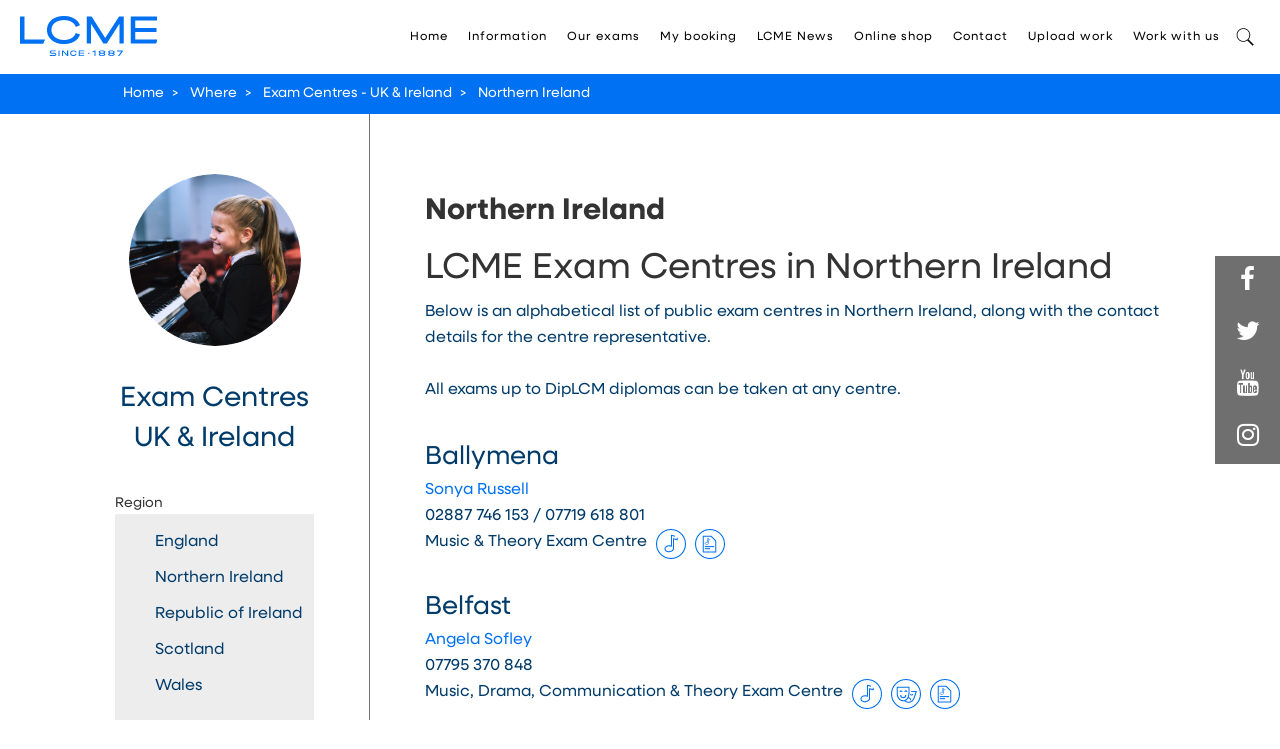

--- FILE ---
content_type: text/html; charset=utf-8
request_url: https://lcme.uwl.ac.uk/information/exam-centres-uk-ireland/northern-ireland
body_size: 11572
content:
<!DOCTYPE html>

<html>
<head>
    <meta name="viewport" content="width=device-width" />
    <title></title>

    <meta charset="utf-8">
    <meta name="viewport" content="width=device-width, initial-scale=1.0, maximum-scale=1.0, user-scalable=0"><!-- Mobile Specific Metas -->
    <meta name="keywords" content="" />
    <meta name="description" content="Take your LCME exam at a local centre in Northern Ireland. Get graded music and drama qualifications awarded by University of West London." />
		
    <title>LCME Exam Centres in Northern Ireland - University of West London</title>


    <link rel="shortcut icon" href="/images/Favicon.ico">
    <link rel="stylesheet" href="/css/bootstrap.css">
    <link rel="stylesheet" href="/css/docs.css">
    <link rel="stylesheet" href="/css/select2.css">
    <link rel="stylesheet" href="https://use.typekit.net/ich6gar.css">
    <script type="text/javascript" src="/js/jquery-1.10.2.min.js"></script>
    <script src="/assets/js/modernizr-2.8.0.min.js"></script>
    <link rel="stylesheet" crossorigin="anonymous" referrerpolicy="no-referrer" href="https://uat.lcme.uwl.ac.uk/Umbraco/lib/font-awesome/css/font-awesome.min.css" />

    <!-- Facebook Pixel Code -->
    <script>
        !function (f, b, e, v, n, t, s) {
            if (f.fbq) return; n = f.fbq = function () {
                n.callMethod ?
                    n.callMethod.apply(n, arguments) : n.queue.push(arguments)
            };
            if (!f._fbq) f._fbq = n; n.push = n; n.loaded = !0; n.version = '2.0';
            n.queue = []; t = b.createElement(e); t.async = !0;
            t.src = v; s = b.getElementsByTagName(e)[0];
            s.parentNode.insertBefore(t, s)
        }(window, document, 'script',
            'https://connect.facebook.net/en_US/fbevents.js');
        fbq('init', '2190995294366359');
        fbq('track', 'PageView');</script>
    <noscript>
        <img height="1" width="1"
             src="https://www.facebook.com/tr?id=2190995294366359&ev=PageView&noscript=1" />
    </noscript>
    <!-- End Facebook Pixel Code -->
    <!-- Google Tag Manager -->
    <script>
        (function (w, d, s, l, i) {
            w[l] = w[l] || []; w[l].push({
                'gtm.start':
                    new Date().getTime(), event: 'gtm.js'
            }); var f = d.getElementsByTagName(s)[0],
                j = d.createElement(s), dl = l != 'dataLayer' ? '&l=' + l : ''; j.async = true; j.src =
                    'https://www.googletagmanager.com/gtm.js?id=' + i + dl; f.parentNode.insertBefore(j, f);
        })(window, document, 'script', 'dataLayer', 'GTM-P5LHNRN');</script>
    <!-- End Google Tag Manager -->
    <!-- Google Tag Manager -->

    <script>
        (function (w, d, s, l, i) {
            w[l] = w[l] || []; w[l].push({
                'gtm.start':
                    new Date().getTime(), event: 'gtm.js'
            }); var f = d.getElementsByTagName(s)[0],
                j = d.createElement(s), dl = l != 'dataLayer' ? '&l=' + l : ''; j.async = true; j.src =
                    'https://www.googletagmanager.com/gtm.js?id=' + i + dl; f.parentNode.insertBefore(j, f);
        })(window, document, 'script', 'dataLayer', 'GTM-TQ88NQ9');</script>
    <!-- End Google Tag Manager -->
    <!-- Google Tag Manager (noscript) -->
    <noscript>
        <iframe src="https://www.googletagmanager.com/ns.html?id=GTM-TQ88NQ9"
                height="0" width="0" style="display:none;visibility:hidden"></iframe>
    </noscript>
    <script>
        $(window).resize(function () {
            rez()
        })
        $(document).ready(function () {
            rez()
        })
        function rez() {
            if ($(window).width() < 768) {
                var wh = $(window).height();
                var bdh = $('.breadcrumb').outerHeight();
                var hh = $('#header').outerHeight();
                var th = wh - (hh + bdh);
                $('.banner-slider .banner-img, .inner-banner-section .banner-img').css('height', th + 'px');
            }
        }</script>
    <!-- End Google Tag Manager (noscript) -->
    <meta name="google-site-verification" content="FANH6FZLDXp3adfnObXXOnTlJnI420NocXLm0AyMnoQ" />
</head>
<body>
    <!-- Google Tag Manager (noscript) -->
    <noscript>
        <iframe src="https://www.googletagmanager.com/ns.html?id=GTM-P5LHNRN"
                height="0" width="0" style="display:none;visibility:hidden"></iframe>
    </noscript>
    <!-- End Google Tag Manager (noscript) -->

    <div class="page">

<header id="header" class='inner-page'>
    <div class="inner-header">
        <nav id="nav-main">
            <div class="navbar navbar-inverse">
                <div class="navbar-header">
                    <a href="/" class="navbar-brand"><img src="/media/cz3jdblc/lcme_logo_digital_websitenew.svg" alt=""></a>
                    <button type="button" class="navbar-toggle">
                        <span class="icon-bar"></span>
                        <span class="icon-bar"></span>
                        <span class="icon-bar"></span>
                    </button>
                </div>
                <div id="google_translate_element" class="language-box"></div>
                <div class="navbar-collapse collapse">
                    <ul class="nav navbar-nav">
                                        <li class='    '>
                                            <a href='/home/'>Home</a>
                                        </li>
                                        <li class='    sub-li'>
                                            <a href='/information/exam-centres-uk-ireland/'>Information</a>
                                                    <div class="sub-menu">
                                                        <div class="sub-menuInner">
                                                            <div class="row">
                                                                    <div class="col-sm-4">
                                                                        <div class="title">Entering for an exam</div>
                                                                        <ul>
                                                                                        <li>
                                                                                                <a target="_self" href="/information/entry-fees/">Entry fees</a>
                                                                                        </li>
                                                                                        <li>
                                                                                                <a target="_self" href="/information/practical-session-dates/">Practical session dates</a>
                                                                                        </li>
                                                                                        <li>
                                                                                                <a target="_self" href="/information/import-files-for-lcme-centre-reps/">Import files for LCME centre reps</a>
                                                                                        </li>
                                                                                        <li>
                                                                                                <a target="_self" href="/information/equality-reasonable-adjustment/">Equality &amp; Reasonable Adjustment</a>
                                                                                        </li>
                                                                                        <li>
                                                                                                <a target="_self" href="/information/lcme-digital-exams-recording-guidelines/">LCME Digital exams: recording guidelines</a>
                                                                                        </li>
                                                                        </ul>
                                                                    </div>
                                                                    <div class="col-sm-4">

                                                                        <ul>
                                                                                    <li><a href="/information/exam-centres-uk-ireland/">Exam Centres - UK &amp; Ireland</a></li>
                                                                                    <li><a href="/information/international-lcme-partners/">International LCME partners</a></li>
                                                                                    <li><a href="/information/exam-policies/">Exam policies</a></li>
                                                                                    <li><a href="/information/appeals/">Appeals</a></li>
                                                                        </ul>
                                                                    </div>
                                                                <div class="col-sm-4 c">
                                                                    <div class="title">Reference</div>
                                                                    <ul>
                                                                                <li><a href="/information/entry-forms/">Entry forms</a></li>
                                                                                <li><a href="/information/replacement-certificate/">Replacement certificate</a></li>
                                                                    </ul>
                                                                </div>
                                                            </div>
                                                        </div>
                                                    </div>
                                        </li>
                                        <li class='    sub-li'>
                                            <a href='/our-exams/'>Our exams</a>
                                                    <div class="sub-menu">
                                                        <div class="sub-menuInner">
                                                            <div class="row">
                                                                    <div class="col-sm-4">
                                                                        <div class="title">Qualifications</div>
                                                                        <ul>
                                                                                    <li>
                                                                                        <a href='/our-exams/'>
                                                                                            View all subjects
                                                                                        </a>
                                                                                    </li>
                                                                        </ul>
                                                                    </div>
                                                                    <div class="col-sm-4">

                                                                        <ul>
                                                                                    <li><a href="/our-exams/grades/">Grades</a></li>
                                                                                    <li><a href="/our-exams/recital-grades/">Recital Grades</a></li>
                                                                                    <li><a href="/our-exams/leisure-play/">Leisure Play</a></li>
                                                                                    <li><a href="/our-exams/digital-exams-recorded-live-online/">Digital Exams (Recorded &amp; Live Online)</a></li>
                                                                                    <li><a href="/our-exams/performance-diplomas/">Performance Diplomas</a></li>
                                                                                    <li><a href="/our-exams/pre-grade-1-and-early-learning/">Pre-Grade 1 and Early Learning</a></li>
                                                                                    <li><a href="/our-exams/teaching-diplomas/">Teaching Diplomas</a></li>
                                                                                    <li><a href="/our-exams/theory-exams/">Theory Exams</a></li>
                                                                                    <li><a href="/our-exams/theory-diplomas/">Theory Diplomas</a></li>
                                                                        </ul>
                                                                    </div>
                                                                <div class="col-sm-4 c">
                                                                    <div class="title">Regulation</div>
                                                                    <ul>
                                                                                <li><a href="/our-exams/regulation/">Regulation</a></li>
                                                                                <li><a href="/our-exams/european-qualifications-framework/">European Qualifications Framework</a></li>
                                                                                <li><a href="/our-exams/ucas/">UCAS</a></li>
                                                                                <li><a href="/our-exams/music-diplomas/">Music Diplomas</a></li>
                                                                    </ul>
                                                                </div>
                                                            </div>
                                                        </div>
                                                    </div>
                                        </li>
                                        <li class='SubNav-new    sub-li'>
                                            <a href='/my-booking/in-person-exams/'>My booking</a>
                                                    <div class="sub-menu">
                                                        <ul class="Sub-Normal-Menu">
                                                                <li>
                                                                        <a target="_self" href="/my-booking/in-person-exams/">In-Person exams</a>
                                                                </li>
                                                                <li>
                                                                            <a target='_self' href='/our-exams/digital-exams/lcme-digital-exams/'>Digital exams</a>
                                                                </li>
                                                                <li>
                                                                            <a target='_self' href='https://www.rgt.org/exams/exam-entry-info.php'>RGT exams</a>
                                                                </li>
                                                        </ul>
                                                    </div>
                                        </li>
                                        <li class='    '>
                                            <a href='https://lcme.uwl.ac.uk/publications/lcme-news'>LCME News</a>
                                        </li>
                                        <li class="SubNav-new sub-li">
                                                <a target='_self' href='https://lcmmusicshop.uwl.ac.uk/'>Online shop</a>
                                                <div class="sub-menu">
                                                    <ul class="Sub-Normal-Menu">
                                                                    <li>
                                                                        <a target="_self" href="https://lcmmusicshop.uwl.ac.uk/">Online shop</a>
                                                                    </li>
                                                                    <li>
                                                                        <a target="_self" href="http://lcmebooks.org">Downloads and eBooks</a>
                                                                    </li>
                                                    </ul>
                                                </div>
                                        </li>
                                        <li class='    '>
                                            <a href='/contact/'>Contact</a>
                                        </li>
                                        <li class="">
                                                <a target='_self' href='https://enter.lcme.exsrv.com/file-submission-essay-and-or-lesson-video/'>Upload work</a>
                                        </li>
                                        <li class='SubNav-new    '>
                                            <a href='/work-with-us/become-a-centre/'>Work with us</a>
                                        </li>

                        <li class="">
                            <a href="#" class="search-icon" data-toggle="modal" data-target="#myModal"></a>
                        </li>
                        


                    </ul>
                </div>
            </div>
        </nav>
        <div class="moblie-nav">
            <ul class="first-leavel">
                                <li class=' '>
                                    <a href='/home/'
                                       class='subnavalt'>Home</a><div></div>

                                </li>
                                <li class='moblie-sub '>
                                    <a href='/information/exam-centres-uk-ireland/'
                                       class='subnavalt'>Information</a><div></div>

                                            <ul class="second-leavel">
                                                    <li class="moblie-sub">
                                                        <a href="javascript:void(0);" class="subnavalt">Entering for an exam</a><div></div>
                                                        <ul class="third-leavel">
                                                                        <li><a href="/information/entry-fees/">Entry fees</a></li>
                                                                        <li><a href="/information/practical-session-dates/">Practical session dates</a></li>
                                                                        <li><a href="/information/import-files-for-lcme-centre-reps/">Import files for LCME centre reps</a></li>
                                                                        <li><a href="/information/equality-reasonable-adjustment/">Equality &amp; Reasonable Adjustment</a></li>
                                                                        <li><a href="/information/lcme-digital-exams-recording-guidelines/">LCME Digital exams: recording guidelines</a></li>
                                                        </ul>
                                                    </li>
                                                    <li class="moblie-sub">
                                                        <a href="javascript:void(0);" class="subnavalt">Where</a><div></div>
                                                        <ul class="third-leavel">
                                                                    <li><a href="/information/exam-centres-uk-ireland/">Exam Centres - UK &amp; Ireland</a><div></div></li>
                                                                    <li><a href="/information/international-lcme-partners/">International LCME partners</a><div></div></li>
                                                                    <li><a href="/information/exam-policies/">Exam policies</a><div></div></li>
                                                                    <li><a href="/information/appeals/">Appeals</a><div></div></li>
                                                        </ul>
                                                    </li>
                                                <li class="moblie-sub">
                                                    <a href="javascript:void(0);" class="subnavalt">Reference</a><div></div>
                                                    <ul class="third-leavel">
                                                                <li><a href="/information/entry-forms/">Entry forms</a><div></div></li>
                                                                <li><a href="/information/replacement-certificate/">Replacement certificate</a><div></div></li>
                                                    </ul>
                                                </li>
                                            </ul>
                                </li>
                                <li class='moblie-sub '>
                                    <a href='/our-exams/'
                                       class=''>Our exams</a><div></div>

                                            <ul class="second-leavel">
                                                    <li class="moblie-sub">
                                                        <a href="javascript:void(0);" class="subnavalt">Qualifications</a><div></div>
                                                        <ul class="third-leavel">
                                                                    <li>
                                                                        <a href='/our-exams/'>
                                                                            View all subjects
                                                                        </a>
                                                                    </li>
                                                        </ul>
                                                    </li>
                                                    <li class="moblie-sub">
                                                        <a href="javascript:void(0);" class="subnavalt">Exam levels</a><div></div>
                                                        <ul class="third-leavel">
                                                                    <li><a href="/our-exams/grades/">Grades</a><div></div></li>
                                                                    <li><a href="/our-exams/recital-grades/">Recital Grades</a><div></div></li>
                                                                    <li><a href="/our-exams/leisure-play/">Leisure Play</a><div></div></li>
                                                                    <li><a href="/our-exams/digital-exams-recorded-live-online/">Digital Exams (Recorded &amp; Live Online)</a><div></div></li>
                                                                    <li><a href="/our-exams/performance-diplomas/">Performance Diplomas</a><div></div></li>
                                                                    <li><a href="/our-exams/pre-grade-1-and-early-learning/">Pre-Grade 1 and Early Learning</a><div></div></li>
                                                                    <li><a href="/our-exams/teaching-diplomas/">Teaching Diplomas</a><div></div></li>
                                                                    <li><a href="/our-exams/theory-exams/">Theory Exams</a><div></div></li>
                                                                    <li><a href="/our-exams/theory-diplomas/">Theory Diplomas</a><div></div></li>
                                                        </ul>
                                                    </li>
                                                <li class="moblie-sub">
                                                    <a href="javascript:void(0);" class="subnavalt">Regulation</a><div></div>
                                                    <ul class="third-leavel">
                                                                <li><a href="/our-exams/regulation/">Regulation</a><div></div></li>
                                                                <li><a href="/our-exams/european-qualifications-framework/">European Qualifications Framework</a><div></div></li>
                                                                <li><a href="/our-exams/ucas/">UCAS</a><div></div></li>
                                                                <li><a href="/our-exams/music-diplomas/">Music Diplomas</a><div></div></li>
                                                    </ul>
                                                </li>
                                            </ul>
                                </li>
                                <li class='moblie-sub '>
                                    <a href='/my-booking/in-person-exams/'
                                       class=''>My booking</a><div></div>

                                            <ul class="second-leavel">
                                                    <li>
                                                            <a target="_self" href="/my-booking/in-person-exams/">In-Person exams</a>
                                                    </li>
                                                    <li>
                                                                <a target='_self' href='/our-exams/digital-exams/lcme-digital-exams/'>Digital exams</a>
                                                    </li>
                                                    <li>
                                                                <a target='_self' href='https://www.rgt.org/exams/exam-entry-info.php'>RGT exams</a>
                                                    </li>
                                            </ul>
                                </li>
                                <li class=' '>
                                    <a href='https://lcme.uwl.ac.uk/publications/lcme-news'
                                       class='subnavalt'>LCME News</a><div></div>

                                </li>
                                <li>
                                        <a target='_blank' href='https://lcmmusicshop.uwl.ac.uk/'>Online shop</a>
                                </li>
                                <li class=' '>
                                    <a href='/contact/'
                                       class='subnavalt'>Contact</a><div></div>

                                </li>
                                <li>
                                        <a target='_blank' href='https://enter.lcme.exsrv.com/file-submission-essay-and-or-lesson-video/'>Upload work</a>
                                </li>
                                <li class=' '>
                                    <a href='/work-with-us/become-a-centre/'
                                       class='subnavalt'>Work with us</a><div></div>

                                </li>
                    <li class="">
                        <a href="#" class="search-icon navbar-toggle" data-toggle="modal" data-target="#myModal"></a>
                    </li>


            </ul>
        </div>
    </div>
</header>

        <div class="mainContent">
            
        <div class="breadcrumb">
            <div class="container-full">
                <ul>
                    <li><a href="/">Home</a>&gt;</li>
                    <li><a href="#" style="cursor:text">Where</a>&gt;</li>
                    <li><a href="/information/exam-centres-uk-ireland/">Exam Centres - UK &amp; Ireland</a>&gt;</li>
                    <li><a href="/information/exam-centres-uk-ireland/northern-ireland/">Northern Ireland</a></li>
                </ul>
            </div>
        </div>
    <div class="content">
        <div class="container-full">
            <div class="row">
                <div class="row-height">
                    <div class="col-md-4 col-lg-3  col-md-height">
                        <div class="left-section">
                            <div class="finder-info">
                                <div class="finder-logo"><img src="/media/uhff1un4/icon-kid-happy.png" alt=""></div>
                                <div data-value="Exam Centres - UK &amp; Ireland" class="name publicCentreName">
                                    Exam Centres  <br /> UK & Ireland
                                </div>
                            </div>
                            <div class="left-title"></div>
                                <div class="first-leavel">
                                    <div class="title">Region<span>+</span></div>
                                    <div class="first-content">
                                        <ul>
                                                <li class="first-sub ">
                                                    <a href="/information/exam-centres-uk-ireland/england/" data-hastheory='False'>
                                                        England


                                                    </a>
                                                </li>
                                                <li class="first-sub ">
                                                    <a href="/information/exam-centres-uk-ireland/northern-ireland/" data-hastheory='False'>
                                                        Northern Ireland


                                                    </a>
                                                </li>
                                                <li class="first-sub ">
                                                    <a href="/information/exam-centres-uk-ireland/republic-of-ireland/" data-hastheory='False'>
                                                        Republic of Ireland


                                                    </a>
                                                </li>
                                                <li class="first-sub ">
                                                    <a href="/information/exam-centres-uk-ireland/scotland/" data-hastheory='False'>
                                                        Scotland


                                                    </a>
                                                </li>
                                                <li class="first-sub ">
                                                    <a href="/information/exam-centres-uk-ireland/wales/" data-hastheory='False'>
                                                        Wales


                                                    </a>
                                                </li>
                                        </ul>
                                    </div>
                                </div>
                        </div>
                    </div>
                    <div class="col-md-8 col-lg-9 col-md-height">
                        <div class="right-section">
                            <div class="music-centre">
                                <h3>Northern Ireland</h3>
                                <h1>LCME Exam Centres in Northern Ireland</h1>
<p>Below is an alphabetical list of public exam centres in Northern Ireland, along with the contact details for the centre representative.</p>
<p>All exams up to DipLCM diplomas can be taken at any centre.</p>

                                            <div class="info-slide">
                                                <h4>Ballymena</h4>
                                                <p><a href="mailto:ds.russell@gmx.co.uk" title="ds.russell@gmx.co.uk">Sonya Russell</a></p>
<p>02887 746 153 / 07719 618 801</p>
                                                <p>
                                                    Music &amp; Theory Exam Centre
                                                    <img src="/media/ykrpaxb0/music-icon.svg" alt="">
                                                    <img src="/media/mjga4foy/theory-icon.svg" alt="">
                                                    <img src="" alt="">
                                                </p>
                                            </div>
                                            <div class="info-slide">
                                                <h4>Belfast</h4>
                                                <p><a href="mailto:angelasofley@yahoo.co.uk" title="angelasofley@yahoo.co.uk">Angela Sofley</a></p>
<p>07795 370 848</p>
                                                <p>
                                                    Music, Drama, Communication &amp; Theory Exam Centre
                                                    <img src="/media/ykrpaxb0/music-icon.svg" alt="">
                                                    <img src="/media/scdnsfjm/drama-icon.svg" alt="">
                                                    <img src="/media/mjga4foy/theory-icon.svg" alt="">
                                                </p>
                                            </div>
                                            <div class="info-slide">
                                                <h4>Castlederg</h4>
                                                <p><a href="mailto:marcella_robinson@hotmail.com" title="marcella_robinson@hotmail.com">Marcella Robinson</a></p>
<p>07719 616 540</p>
                                                <p>
                                                    Music Exam Centre
                                                    <img src="/media/ykrpaxb0/music-icon.svg" alt="">
                                                    <img src="" alt="">
                                                    <img src="" alt="">
                                                </p>
                                            </div>
                                            <div class="info-slide">
                                                <h4>Dromore</h4>
                                                <p><a href="mailto:ds.russell@gmx.co.uk" title="ds.russell@gmx.co.uk">Sonya Russell</a></p>
<p>02887 746 153 / 07719 618 801</p>
                                                <p>
                                                    Music, Drama, Communication &amp; Theory Exam Centre
                                                    <img src="/media/ykrpaxb0/music-icon.svg" alt="">
                                                    <img src="/media/scdnsfjm/drama-icon.svg" alt="">
                                                    <img src="/media/mjga4foy/theory-icon.svg" alt="">
                                                </p>
                                            </div>
                                            <div class="info-slide">
                                                <h4>Dungannon</h4>
                                                <p><a href="mailto:margaretmcaliskey@btinternet.com" title="margaretmcaliskey@btinternet.com">Margaret McAliskey</a></p>
<p>07879 414 981</p>
                                                <p>
                                                    Music, Drama &amp; Communication Exam Centre
                                                    <img src="/media/ykrpaxb0/music-icon.svg" alt="">
                                                    <img src="/media/scdnsfjm/drama-icon.svg" alt="">
                                                    <img src="" alt="">
                                                </p>
                                            </div>
                                            <div class="info-slide">
                                                <h4>East Belfast</h4>
                                                <p><a href="mailto:taerskine@googlemail.com" title="taerskine@googlemail.com">Tanya Erskine</a></p>
<p>02890 760 443</p>
                                                <p>
                                                    Music Exam Centre
                                                    <img src="/media/ykrpaxb0/music-icon.svg" alt="">
                                                    <img src="" alt="">
                                                    <img src="" alt="">
                                                </p>
                                            </div>
                                            <div class="info-slide">
                                                <h4>Enniskillen</h4>
                                                <p><a href="mailto:barbara_mckeown@msn.com" title="barbara_mckeown@msn.com">Barbara McKeown</a></p>
<p>02866 387 926 / 07846 592 342</p>
                                                <p>
                                                    Music &amp; Theory Exam Centre
                                                    <img src="/media/ykrpaxb0/music-icon.svg" alt="">
                                                    <img src="/media/mjga4foy/theory-icon.svg" alt="">
                                                    <img src="" alt="">
                                                </p>
                                            </div>
                                            <div class="info-slide">
                                                <h4>Londonderry</h4>
                                                <p><a href="mailto:michaelmcginley@talktalk.net" title="michaelmcginley@talktalk.net">Ray McGinley</a></p>
<p>02871 268 093</p>
                                                <p>
                                                    Music Exam Centre
                                                    <img src="/media/ykrpaxb0/music-icon.svg" alt="">
                                                    <img src="" alt="">
                                                    <img src="" alt="">
                                                </p>
                                            </div>
                                            <div class="info-slide">
                                                <h4>Omagh</h4>
                                                <p><a href="mailto:ds.russell@gmx.co.uk" title="ds.russell@gmx.co.uk">Sonya Russell</a></p>
<p>02887 746 153 / 07719 618 801</p>
                                                <p>
                                                    Music Exam Centre
                                                    <img src="/media/ykrpaxb0/music-icon.svg" alt="">
                                                    <img src="" alt="">
                                                    <img src="" alt="">
                                                </p>
                                            </div>
                                            <div class="info-slide">
                                                <h4>Portadown</h4>
                                                <p><a href="mailto:kbriggs18@outlook.com" title="kbriggs18@outlook.com">Kenneth Briggs</a></p>
<p>07968 340 748</p>
                                                <p>
                                                    Music, Drama, Communication &amp; Theory Exam Centre
                                                    <img src="/media/ykrpaxb0/music-icon.svg" alt="">
                                                    <img src="/media/scdnsfjm/drama-icon.svg" alt="">
                                                    <img src="/media/mjga4foy/theory-icon.svg" alt="">
                                                </p>
                                            </div>
                                            <div class="info-slide">
                                                <h4>Portstewart</h4>
                                                <p><a href="mailto:ds.russell@gmx.co.uk" title="ds.russell@gmx.co.uk">Sonya Russell</a></p>
<p>02887 746 153 / 07719 618 801</p>
                                                <p>
                                                    Music Exam Centre
                                                    <img src="/media/ykrpaxb0/music-icon.svg" alt="">
                                                    <img src="" alt="">
                                                    <img src="" alt="">
                                                </p>
                                            </div>
                                            <div class="info-slide">
                                                <h4>Rathfriland</h4>
                                                <p><a href="mailto:kbriggs18@outlook.com" title="kbriggs18@outlook.com">Kenneth Briggs</a></p>
<p>07968 340 748</p>
                                                <p>
                                                    Music Exam Centre
                                                    <img src="/media/ykrpaxb0/music-icon.svg" alt="">
                                                    <img src="" alt="">
                                                    <img src="" alt="">
                                                </p>
                                            </div>
                            </div>

                        </div>
                    </div>
                </div>
            </div>
        </div>
    </div>


        </div>

<link rel="stylesheet" href="/Umbraco/lib/font-awesome/css/font-awesome.min.css" />
<footer id="footer">
    <div class="footer-inner">
        <div class="col1">
            <div class="footer-logo"><a><img src="/media/kw0h5hde/lcme-2024-taglinenew.svg" alt=""></a></div>
            <div class="social-media">
                <ul>
                </ul>
            </div>
        </div>
        <div class="col2">
            <h4></h4>
            <p>London College of Music Examinations<br>University of West London&nbsp;<br>St Mary's Road<br>Ealing&nbsp;<br>London W5 5RF</p>
<p><br><a href="/contact/" title="Contact">Contact Us</a></p>
        </div>
        <div class="col3">
            <h4></h4>
            
        </div>
        <div class="col4">
            <h4>The fineprint</h4>
            <div class="clearfix">
                            <ul class="footer-link">
                        <li><a href="/accessibility/">Accessibility</a></li>
                        <li><a href="/information/equality-of-opportunity-reasonable-adjustment-and-special-consideration/">Equality of opportunity</a></li>
                        <li><a href="/media/oeqaq2t1/regulations-and-information.pdf" target="_blank">Regulations &amp; information</a></li>
                        <li><a href="/media/lvylyu22/complaints-procedure.pdf" target="_blank">Complaints</a></li>
                        <li><a href="/media/qhzd3r0g/malpractice-and-maladministration-policy.pdf" target="_blank">Malpractice</a></li>
                        <li><a href="https://lcme.uwl.ac.uk/media/pyofsdvj/lcme-welsh-language-policy-statement.pdf">Welsh Language Policy Statement</a></li>
                        <li><a href="/privacy-and-cookies/">Privacy and cookies</a></li>
                        <li><a href="/brand-assets/">LCME Branding</a></li>
                            </ul>
            </div>
        </div>
        <div class="footer-copyright">
            <span>Copyright © 2026</span><p><p style="display: inline;">University of West London | London College of Music Examinations</p>
<p>&nbsp;</p></p>
        </div>
        <div class="lft-block">
            <ul>
                <li class="fb">
                    <a href="https://www.facebook.com/LCMExamination/" target="_blank">
                        <i class="fa fa-facebook"></i>
                    </a>
                </li>
                <li class="twt">
                    <a href="https://twitter.com/lcmexams?lang=en" target="_blank">
                        <i class="fa fa-twitter"></i>
                    </a>
                </li>
                <li class="ytb">
                    <a href="https://www.youtube.com/channel/UCKqw_ADf90EAwq9p5suSHCQ" target="_blank">
                        <i class="fa fa-youtube"></i>
                    </a>
                </li>
                <li class="blog">
                    <a href="https://www.instagram.com/LCMExams/" target="_blank">
                        <i class="fa fa-instagram"></i>
                    </a>
                </li>
            </ul>
        </div>
    </div>
</footer>
<script type="text/javascript">
    if ($(".banner").length == 1) {
        $(window).scroll(function () {
            var banner_height = $(".banner").outerHeight();
            if ($(window).scrollTop() > banner_height) {
                $("#header").addClass("homeNav");
            }
            else {
                $("#header").removeClass("homeNav");
            }
        });
    }
    var left_value = $("#header .inner-header").offset().left;
    left_value = left_value - 20;
    $(".book-onlineBtn").css("right", left_value + "px");
    $(window).resize(function () {
        var left_value = $("#header .inner-header").offset().left;
        left_value = left_value - 20;
        $(".book-onlineBtn").css("right", left_value + "px");
    });


    //$(window).scroll(function () {


    //    var breadcrumbr_height = $(".breadcrumb").outerHeight();

    //    if ($(window).scrollTop() > breadcrumbr_height) {
    //        console.log($(window).scrollTop())
    //    }
    //    else {
    //        console.log("change" + $(window).scrollTop())
    //    }

    //});


    $(".moblie-sub div, .subnavalt").click(function () {
        if ($(this).parent().find("ul:first").is(":visible")) {
            $(this).parent(".moblie-sub").removeClass("open");
            $(this).parent().find("ul:first").slideUp();
        }
        else {
            $(this).parent(".moblie-sub").addClass("open");
            $(this).parent().find("ul:first").slideDown();
        }
    });

    $(".navbar-toggle").click(function () {
        if ($(".moblie-nav").is(":visible")) {
            $("body").removeClass("moblie-menuOpen");
            $(".moblie-nav").slideUp();
        }
        else {
            $("body").addClass("moblie-menuOpen");
            $(".moblie-nav").slideDown();
        }
    });

    $(".language-box .select-language").click(function () {
        $(this).next("ul").slideToggle();
    });

    var pageHeight = $(window).height() - $("#footer").outerHeight();
    $(".mainContent").css("min-height", pageHeight + "px");
    $(window).resize(function () {
        var pageHeight = $(window).height() - $("#footer").outerHeight();
        $(".mainContent").css("min-height", pageHeight + "px");
    });

</script>
    </div>

    <script type="text/javascript" src="/js/bootstrap.js"></script>

    <script src="/lib/angular/angular.js"></script>
    <script src="/js/angular-route.min.js"></script>



        <script type="text/javascript">
            $(".first-content > ul .first-sub > a").click(function () {

                if ($(this).next(".second-leavel").is(":visible")) {
                    $(this).parent(".first-sub").removeClass("active");
                    $(this).next(".second-leavel").slideUp();
                    $(this).children("span").text("+");
                }
                else {
                    var showTheory = $(this).attr("data-hastheory");
                    $(".first-content > ul .first-sub").removeClass("active");
                    $(".first-content > ul .first-sub a span").text("+");
                    $(".first-content > ul .second-leavel").slideUp();
                    $(this).parent(".first-sub").addClass("active");
                    $(this).next(".second-leavel").slideDown();
                    $(this).children("span").text("X");

                    if (showTheory == "False") {
                        $('#lblCheck-01').hide();
                        $('#lblCheck-02').hide();
                        $(".examTypeDiv").hide();
                    }
                    else {
                        $('#lblCheck-01').show();
                        $('#lblCheck-02').show();
                        $(".examTypeDiv").show();
                    }
                }
            });

            $(".second-leavel .second-sub >a").click(function () {
                if ($(this).next(".third-leavel").is(":visible")) {
                    $(this).parent(".second-sub").removeClass("active");
                    $(this).next(".third-leavel").slideUp();
                }
                else {
                    $(".second-leavel .second-sub").removeClass("active");
                    $(".second-leavel .third-leavel").slideUp();
                    $(this).parent(".second-sub").addClass("active");
                    $(this).next(".third-leavel").slideDown();
                }
            });

            $(".first-leavel .title").click(function () {
                if ($(window).width() > 767) {

                }
                else {
                    if ($(this).next(".first-content").is(":visible")) {
                        $(this).children("span").text("+");
                        $(this).next(".first-content").slideUp();
                    }
                    else {
                        $(this).children("span").text("x");
                        $(this).next(".first-content").slideDown();
                    }
                }

            });

            function setupLabel() {
                if ($('.label_check input').length) {
                    $('.label_check').each(function () {
                        $(this).removeClass('c_on');
                    });
                    $('.label_check input:checked').each(function () {
                        $(this).parent('label').addClass('c_on');
                    });
                };
                if ($('.label_radio input').length) {
                    $('.label_radio').each(function () {
                        $(this).removeClass('r_on');
                    });
                    $('.label_radio input:checked').each(function () {
                        $(this).parent('label').addClass('r_on');
                    });
                };
            };

            $(document).ready(function () {
                $('.label_check, .label_radio').click(function () {
                    setupLabel();
                });
                setupLabel();
            });</script>

    <script type="text/javascript">
        $(document).ready(function () {
            var dd = document.cookie.split(';')[0];
            $("input:checkbox[name=sample-check]:checked").each(function () {
                $("#" + this.id).prop('checked', false);
                $("#" + this.id).parent().removeClass('c_on');
            });

            $("input:checkbox[name=sample-check]").each(function () {
                if (dd.toString().indexOf($(this).val()) != -1) {
                    $("#" + this.id).parent().addClass('c_on');
                    $("#" + this.id).prop('checked', true);
                }
            });
            document.cookie = "";

            $("#telephoneValWork").keydown(function (e) {
                // Allow: backspace, delete, tab, escape, enter and .
                if ($.inArray(e.keyCode, [46, 8, 9, 27, 13, 110, 190]) !== -1 ||
                    // Allow: Ctrl+A, Command+A
                    (e.keyCode === 65 && (e.ctrlKey === true || e.metaKey === true)) ||
                    // Allow: home, end, left, right, down, up
                    (e.keyCode >= 35 && e.keyCode <= 40)) {
                    // let it happen, don't do anything
                    return;
                }
                // Ensure that it is a number and stop the keypress
                if ((e.shiftKey || (e.keyCode < 48 || e.keyCode > 57)) && (e.keyCode < 96 || e.keyCode > 105)) {
                    e.preventDefault();
                }
            });

            $("#telephoneVal").keydown(function (e) {
                // Allow: backspace, delete, tab, escape, enter and .
                if ($.inArray(e.keyCode, [46, 8, 9, 27, 13, 110, 190]) !== -1 ||
                    // Allow: Ctrl+A, Command+A
                    (e.keyCode === 65 && (e.ctrlKey === true || e.metaKey === true)) ||
                    // Allow: home, end, left, right, down, up
                    (e.keyCode >= 35 && e.keyCode <= 40)) {
                    // let it happen, don't do anything
                    return;
                }
                // Ensure that it is a number and stop the keypress
                if ((e.shiftKey || (e.keyCode < 48 || e.keyCode > 57)) && (e.keyCode < 96 || e.keyCode > 105)) {
                    e.preventDefault();
                }
            });

            $("#yearVal").keydown(function (e) {
                // Allow: backspace, delete, tab, escape, enter and .
                if ($.inArray(e.keyCode, [46, 8, 9, 27, 13, 110, 190]) !== -1 ||
                    // Allow: Ctrl+A, Command+A
                    (e.keyCode === 65 && (e.ctrlKey === true || e.metaKey === true)) ||
                    // Allow: home, end, left, right, down, up
                    (e.keyCode >= 35 && e.keyCode <= 40)) {
                    // let it happen, don't do anything
                    return;
                }
                // Ensure that it is a number and stop the keypress
                if ((e.shiftKey || (e.keyCode < 48 || e.keyCode > 57)) && (e.keyCode < 96 || e.keyCode > 105)) {
                    e.preventDefault();
                }
            });
        });

        //function checkEmail(curObj) {
        //    var email = $(curObj).val();
        //    var re = /^(([^<>()[\]\\.,;:\s@\"]+(\.[^<>()[\]\\.,;:\s@\"]+)*)|(\".+\"))@((\[[0-9]{1,3}\.[0-9]{1,3}\.[0-9]{1,3}\.[0-9]{1,3}\])|(([a-zA-Z\-0-9]+\.)+[a-zA-Z]{2,}))$/;
        //    if (!email.match(re)) {
        //        alert('Enter valid Email');
        //        return false;
        //    }
        //}

        function myFunction(curObj) {
            var data = $(curObj).val();
            if (data == "all") {
                data = "all";
                $("input:checkbox[name=sample-check]:checked").each(function () {
                    $("#" + this.id).prop('checked', false);
                    $("#" + this.id).parent().removeClass('c_on');
                });
                $("#check-01").prop('checked', true);
                $("#check-01").parent().addClass('c_on');
            }
            else {
                data = "";
                $("#check-01").prop('checked', false);
                $("#check-01").parent().removeClass('c_on');
                $("input:checkbox[name=sample-check]:checked").each(function () {
                    data = data + $(this).val() + ","
                });
            }
            document.cookie = data;
            location.reload();
        }</script>
    <link rel="stylesheet" href="/css/developer.css" />













    <script>
        function setupLabel() {
            if ($('.label_check input').length) {
                $('.label_check').each(function () {
                    $(this).removeClass('c_on');
                });
                $('.label_check input:checked').each(function () {
                    $(this).parent('label').addClass('c_on');
                    $(this).parent('span').addClass('r_on');
                });
            };
            if ($('.label_radio input').length) {
                $('.label_radio').each(function () {
                    $(this).removeClass('r_on');
                });
                $('.label_radio input:checked').each(function () {
                    $(this).parent('label').addClass('r_on');
                    $(this).parent('span').addClass('r_on');
                });
            };
        };
        $(document).ready(function () {
            $('.label_check, .label_radio').click(function () {
                setupLabel();
            });
            setupLabel();

            function ValidateCaptcha() {
                $('#captchaResp').val('');
                var captchaResp = grecaptcha.getResponse();
                $('#captchaResp').val(captchaResp);
            }

            function LoadReCaptcha() {
                grecaptcha.render('g-recaptcha', {
                    'sitekey': '6LcyPRcTAAAAAOKBa1gYGjxZZrtCy3XNxObIM2yi',
                    'callback': VerifyRecaptcha
                });
            }
            var VerifyRecaptcha = function (response) {
                $('#captchaResp').val(response);
            };
        });</script>

    <style>
        .modal-dialog {
            padding-top: 4% !important;
        }

        .modal-content {
            display: block !important; /* Only if necessary */
        }

        .gsc-input {
            width: 100% !important;
            border: none !important;
            outline: none !important;
        }

        .gsc-results-wrapper-overlay {
            top: 63% !important;
            left: 6% !important;
        }
    </style>
    <div class="modal fade search-modal" id="myModal" role="dialog" style="padding-top: 60px;">
        <div class="modal-dialog modal-lg" style="display: inherit; padding-top: 4%;">


            <div class="modal-content" style="display: inherit;">
                <div class="modal-header">
                    <button type="button" class="close" data-dismiss="modal">&times;</button>
                </div>
                <div class="modal-body">
                    <form id="searchForm" method="get" action="/search">
                        <div class="form-group">
                            <input type="text" name="query" id="query" class="input-field" placeholder="Search...">
                            <button type="submit" class="submit-btn">Search</button>
                        </div>
                    </form>
                    <div id="searchResults"></div>
                </div>
            </div>

        </div>
    </div>

    <script type="text/javascript">
        // $(document).on("click", function () {
        //     $("#myModal").modal("toggle");
        // })
    </script>
    <script async src="https://cse.google.com/cse.js?cx=607197c28248044e9">
    </script>

    <script>
        $('#myModal').on('hidden.bs.modal', function () {
            let resultsContainer = document.getElementById('searchResults');
            resultsContainer.innerHTML = '';
            
            // let query = document.getElementById('query');
            // query.val('')
            $('.modal-body').find('input').val('');
        });

        document.getElementById('searchForm').addEventListener('submit', function (event) {
            event.preventDefault();
            let query = document.getElementById('query').value;

            fetch(`/umbraco/api/search/search?query=${query}`)
                .then(response => response.json())
                .then(data => {
                    let resultsContainer = document.getElementById('searchResults');
                    resultsContainer.innerHTML = '';

                    if (data.length === 0) {
                        resultsContainer.innerHTML = '<p>No results found.</p>';
                    } else {
                        data.forEach(result => {
                            resultsContainer.innerHTML += `<div>
                                                    <a href="${result.url}">${result.title}</a>
                                                </div>`;
                        });
                    }
                });
        });
    </script>

    
</body>
</html>

--- FILE ---
content_type: text/css
request_url: https://lcme.uwl.ac.uk/css/docs.css
body_size: 67339
content:
@font-face {
    font-family: 'arial_narrowbold';
    src: url('../fonts/arial_narrow_bold-webfont.woff2') format('woff2'), url('../fonts/arial_narrow_bold-webfont.woff') format('woff');
    font-weight: normal;
    font-style: normal;
}

@font-face {
    font-family: 'fs_albertbold';
    src: url('../fonts/fs_albert-bold-webfont.woff2') format('woff2'), url('../fonts/fs_albert-bold-webfont.woff') format('woff');
    font-weight: normal;
    font-style: normal;
}

@font-face {
    font-family: 'fs_albertlight';
    src: url('../fonts/fs_albert-light-webfont.woff2') format('woff2'), url('../fonts/fs_albert-light-webfont.woff') format('woff');
    font-weight: normal;
    font-style: normal;
}

@font-face {
    font-family: 'fs_albertlight_italic';
    src: url('../fonts/fs_albert-lightitalic-webfont.woff2') format('woff2'), url('../fonts/fs_albert-lightitalic-webfont.woff') format('woff');
    font-weight: normal;
    font-style: normal;
}

@font-face {
    font-family: 'fs_albertregular';
    src: url('../fonts/fs_albert-webfont.woff2') format('woff2'), url('../fonts/fs_albert-webfont.woff') format('woff');
    font-weight: normal;
    font-style: normal;
}

@font-face {
    font-family: 'FSAlbert Regular';
    src: url('../fonts/FSAlbert-Regular.eot');
    src: url('../fonts/FSAlbert-Regular.eot?#iefix') format('embedded-opentype'), url('../fonts/FSAlbert-Regular.woff2') format('woff2'), url('../fonts/FSAlbert-Regular.woff') format('woff'), url('../fonts/FSAlbert-Regular.ttf') format('truetype'), url('../fonts/FSAlbert-Regular.svg#FSAlbert-Regular') format('svg');
    font-weight: normal;
    font-style: normal;
}

@font-face {
    font-family: 'fs_albertitalic';
    src: url('../fonts/fs_albert-italic-webfont.woff2') format('woff2'), url('../fonts/fs_albert-italic-webfont.woff') format('woff');
    font-weight: normal;
    font-style: normal;
}

@font-face {
    font-family: 'FSAlbert-ExtraBold';
    src: url('../fonts/FSAlbert-ExtraBold.eot?#iefix') format('embedded-opentype'), url('../fonts/FSAlbert-ExtraBold.otf') format('opentype'), url('../fonts/FSAlbert-ExtraBold.woff') format('woff'), url('../fonts/FSAlbert-ExtraBold.ttf') format('truetype'), url('../fonts/FSAlbert-ExtraBold.svg#FSAlbert-ExtraBold') format('svg');
    font-weight: normal;
    font-style: normal;
}

@media (min-width: 1200px) {
    .quick-access .container {
        width: 850px;
    }
}

@media (max-width: 340px) {
    /*--New CSS Start 25-02-2019(Ketul)--*/
    .list-btnrow .list-btn,
    .list-btnrow .mapview-btn {
        min-width: 100%;
        margin: 5px 0;
    }
    /*--New CSS Start 25-02-2019(Ketul)--*/
    .breadcrumb {
        margin-top: 40px;
    }

    .message-form .btm-group p {
        font-size: 12px;
        margin-bottom: 13px;
        margin-top: 13px;
    }
}

@media (min-width: 992px) {
    .quick-access .container {
        width: 840px;
    }
}

body { font-family: "neulis-sans", sans-serif; font-weight: 400; }
a { color: #0071F2; }
a:hover,
a:focus {
    color: #0071F2;
}

.navbar-nav > li > a {  font-family: "neulis-sans", sans-serif; }
.navbar-inverse .navbar-nav > li > a { color:#000; }
.navbar-inverse .navbar-nav > li:hover > a { color:#fff; }

#optContactBackContainer {
    display: block;
    padding: 5px 0 20px 164px;
}

[name="subscribeForm"] #optContactBackContainer {
    font-size: 14px;
    font-family: "neulis-sans", sans-serif;
    padding: 0px 0 0 20px;
    text-align: left;
}

    [name="subscribeForm"] #optContactBackContainer a {
        color: #fff;
    }

#footer .col2 a:hover {
    text-decoration: underline;
}

.booking-detils #optContactBackContainer,
.work-form #optContactBackContainer {
    display: block;
    text-align: center;
    width: 100%;
    padding: 10px 0 0;
}

.work-form #optContactBackContainer {
    padding: 10px 0 10px;
}

.upload-work .steps {
    margin: 0 0 30px 0;
    padding: 0;
    display: inline-block;
    width: 100%;
    vertical-align: top;
}

    .upload-work .steps li {
        float: left;
        margin: 0;
        padding: 0;
        list-style: none;
        font-size: 16px;
        letter-spacing: -0.16px;
        position: relative;
    }

        .upload-work .steps li a {
            display: inline-block;
            padding: 7px 28px 7px 50px;
            line-height: 22px;
            background: #f7f7f7;
            color: #003b6a;
            text-decoration: none;
        }

        .upload-work .steps li:first-child a {
            padding-left: 28px;
        }

        .upload-work .steps li a:after {
            position: absolute;
            right: -18px;
            top: 0;
            border-left: 18px solid #f7f7f7;
            content: '';
            z-index: 1;
            border-top: 18px solid transparent;
            border-bottom: 18px solid transparent;
        }

        .upload-work .steps li.active a,
        .upload-work .steps li.filled a {
            background: #005fae;
            color: #fff;
        }

            .upload-work .steps li.active a:after,
            .upload-work .steps li.filled a:after {
                border-left: 18px solid #005fae;
            }


#subscription-type-list, #syllabus-list {
    display: none;
}

    #subscription-type-list .select2-container, #subscription-type-list .select2-container li.select2-search, #subscription-type-list .select2-container li input,
    #syllabus-list .select2-container, #syllabus-list .select2-container li.select2-search, #syllabus-list .select2-container li input {
        width: 100% !important;
    }

    #syllabus-list .select2-container--default .select2-selection--multiple,
    #subscription-type-list .select2-container--default .select2-selection--multiple {
        background: #f6f6f6;
        border: none;
        border-radius: 0;
    }

    #syllabus-list ul.select2-selection__rendered,
    #subscription-type-list ul.select2-selection__rendered {
        padding-right: 30px !important;
        padding-left: 0 !important;
    }

        #syllabus-list ul.select2-selection__rendered:after,
        #subscription-type-list ul.select2-selection__rendered:after {
            content: "";
            position: absolute;
            right: 10px;
            top: 50%;
            transform: translateY(-50%);
            border-top: 5px solid #333;
            border-left: 5px solid transparent;
            border-right: 5px solid transparent;
        }

input:invalid {
    box-shadow: none;
}

.upload-select select[name="SubjectId"] option[value="95"],
.upload-select select[name="SubjectId"] option[value="96"],
.upload-select select[name="SubjectId"] option[value="97"],
.upload-select select[name="SubjectId"] option[value="98"],
.upload-select select[name="SubjectId"] option[value="99"],
.upload-select select[name="SubjectId"] option[value="100"],
.upload-select select[name="SubjectId"] option[value="101"] {
    display: none !important;
}

#profilelogin {
    position: absolute;
    right: -25px;
    top: 0;
}

img {
    max-width: 100%;
}

#header {
    background: rgba(35, 31, 32, 0.52);
}

    #header.inner-page {
        background: #fff;
    }

    #header .inner-header {
        max-width: 1280px;
        margin: 0 auto;
        width: 100%;
    }

#header {
    position: fixed;
    top: 0px;
    left: 0px;
    width: 100%;
    z-index: 9999;
    padding: 0 20px;
}

.language-box {
    display: block;
    text-align: right;
    padding: 7px 0 0 0;
    position: absolute;
    top: 0px;
    right: 0px;
    z-index: 9;
}

    .language-box .select-language {
        display: inline-block;
        line-height: 18px;
        padding: 0 20px 0 11px;
        background: url(../images/language-icon.png) no-repeat right center #000000;
        font-size: 10px;
        color: #bcbec0;
        text-decoration: none;
        background-size: 10px auto;
        vertical-align: top;
    }

    .language-box ul {
        position: absolute;
        top: 25px;
        left: 0px;
        width: 100%;
        padding: 0px;
        margin: 0px;
        background: #000000;
        text-align: left;
        display: none;
    }

        .language-box ul li {
            list-style: none;
            display: block;
            padding: 0px 10px;
        }

            .language-box ul li a {
                color: #fff;
                font-size: 10px;
                line-height: 18px;
            }
/*.navbar-header {padding:20px 0 20px 0; }*/
.navbar-header {
    padding: 16px 0 17px 0;
}
/*.navbar-nav {margin:14px 0 -14px 0;}*/
.navbar-nav > li {
    padding-top: 12px;
    padding-bottom: 10px;
}

    .navbar-nav > li.sub-li:hover {
        background: #000000;
    }
/*.navbar-nav > li:last-child {margin:0 0 0 20px; padding:22px 26px 20px 26px; position:relative;}*/
/*.navbar-nav > li:last-child {margin:0 0 0 20px; padding:12px 26px 10px 26px; position:relative;}*/

/*
.navbar-nav > li:last-child:after,
.navbar-nav > li:last-child:before {position:absolute; top:37px; width:2px; height:14px; width:2px; background:#fff; content:""; }*/
/*.navbar-nav > li:last-child:before {position:absolute; top:25px; width:2px; height:14px; width:2px; background:#fff; content:""; }
.navbar-nav > li:last-child:after {left:0px;}
.navbar-nav > li:last-child:before {right:0px;}*/

#header .nav li:hover .sub-menu {
    display: block;
}

#header .nav .sub-menu {
    position: absolute;
    top: 100%;
    left: 0px;
    width: 100%;
    padding: 30px 50px;
    min-height: 200px;
    background: #000;
    display: none;
    z-index: 100
}
    /*#header .nav .sub-menu {position:absolute; top:100%; left:0px; width:100%; padding:15px 50px; min-height:200px; background:#000; display:none;}*/
    #header .nav .sub-menu .row {
        margin: 0 -40px;
    }

        #header .nav .sub-menu .row .col-sm-4, #header .nav .sub-menu .row .col-sm-8 {
            padding: 0 40px;
        }

    #header .nav .sub-menu .title {
        display: block;
        border-bottom: solid 1px #202021;
        color: #005fae;
        font-size: 14px;
        padding-bottom: 5px;
        line-height: 28px;
        margin-bottom: 7px;
        font-family: "neulis-sans", sans-serif;
    }

    #header .nav .sub-menu ul {
        padding: 0px;
        margin: 0px;
    }

        #header .nav .sub-menu ul li {
            list-style: none;
            display: block;
        }

            #header .nav .sub-menu ul li a {
                display: inline-block;
                font-size: 13px;
                letter-spacing: 1px;
                line-height: 1.2em;
                padding-bottom: 0.2em;
                padding-top: 0.6em;
                color: #ffffff;
                font-family: "neulis-sans", sans-serif;
                text-decoration: none;
            }

                #header .nav .sub-menu ul li a:hover {
                    color: #005fae;
                }

#header.homeNav {
    background: #fff;
}

.inner-form {
    padding-bottom: 140px;
}

    .inner-form .inner-formgroup {
        margin-bottom: 46px;
    }

        .inner-form .inner-formgroup:last-child {
            margin-bottom: 0px;
        }

        .inner-form .inner-formgroup h2 {
            font-size: 28px;
            margin: 0 0 20px 0;
            color: #003b6a;
            line-height: 32px;
        }

    .inner-form .formgroup {
        padding-left: 28px;
    }

    .inner-form .inner-formgroup .label_radio {
        padding-left: 34px;
        position: relative;
        cursor: pointer;
        font-size: 16px;
        color: #003b6a;
        font-weight: normal;
        margin: 0 0 15px 0;
        line-height: 24px;
    }

        .inner-form .inner-formgroup .label_radio:before {
            position: absolute;
            left: 0;
            top: 2px;
            background: #e4e4e4;
            content: '';
            width: 19px;
            height: 19px;
            border-radius: 20px;
            -webkit-border-radius: 20px;
            -moz-border-radius: 20px;
        }

    .inner-form .inner-formgroup label.r_on:before {
        background: #005fab;
    }

    .inner-form .inner-formgroup label.r_on:after {
        position: absolute;
        left: 7px;
        top: 9px;
        background: #fff;
        content: '';
        width: 5px;
        height: 5px;
        border-radius: 20px;
        -webkit-border-radius: 20px;
        -moz-border-radius: 20px;
    }

    .inner-form .inner-formgroup .label_radio input {
        position: absolute;
        left: -9999px;
    }

.submit-btn {
    font-size: 16px;
    width: 146px;
    height: 40px;
    outline: none;
    background: #005fab;
    color: #fff;
    border: none;
}

.message-block {
    border-top: solid 1px #003b6a;
    padding-top: 50px;
    margin-top: 70px;
}

    .message-block h2 {
        font-size: 28px;
        margin: 0 0 20px 0;
        color: #003b6a;
        line-height: 32px;
    }

    .message-block p {
        font-size: 13px;
        line-height: 18px;
        margin: 0 0 20px 0;
    }

        .message-block p.bold {
            font-weight: bold;
            font-size: 14px;
            line-height: 22px;
        }

    .message-block .btn-group {
        padding-top: 50px;
    }

        .message-block .btn-group .readmore {
            font-size: 16px;
            width: 146px;
            height: 40px;
            text-decoration: none;
            background: #005fab;
            color: #fff;
            border: none;
            display: inline-block;
            text-align: center;
            line-height: 40px;
            outline: none;
        }

.message-group {
    position: relative;
    padding-left: 34px;
    font-size: 13px;
    color: #4d4d4d;
    font-weight: bold;
    line-height: 18px;
}

    .message-group img {
        position: absolute;
        left: -7px;
        top: 3px;
    }

.inner-banner {
    position: relative;
    color: #fff;
}

    .inner-banner .banner-img img {
        width: 100%;
    }

    .inner-banner .banner-title {
        position: absolute;
        top: 50%;
        left: 0px;
        width: 100%;
        text-align: center;
        transform: translateY(-50%);
        -webkit-transform: translateY(-50%);
        -moz-transform: translateY(-50%);
        -ms-transform: translateY(-50%);
        -o-transform: translateY(-50%);
    }

        .inner-banner .banner-title h1 {
            margin: 0 0 15px 0;
            line-height: 84px;
            color: #ffffff;
            font-size: 70px;
        }

        .inner-banner .banner-title p {
            font-size: 40px;
            line-height: 48px;
            margin: 0;
        }

.mid-section {
    padding: 70px 0 140px 0;
}

    .mid-section .container {
        max-width: 1120px;
        width: auto;
        text-align: center;
        padding: 0 15px;
    }

    .mid-section .mid-logo {
        margin-bottom: 60px;
    }

    .mid-section p {
        font-size: 20px;
        line-height: 36px;
        font-weight: bold;
        color: #003b6a;
    }

.community-block {
    padding: 256px 0 140px 0;
    position: relative;
    min-height: 1052px;
    background-repeat: no-repeat;
    background-attachment: fixed;
    background-position: center center;
    background-size: cover;
}

    .community-block:after {
        position: absolute;
        left: 0;
        top: 0;
        width: 100%;
        height: 100%;
        content: '';
        background-color: rgba(255,255,255,0.5);
        display: none;
    }

    .community-block .container {
        max-width: 1090px;
        width: auto;
        padding: 0 15px;
        z-index: 1;
        position: relative;
    }

    .community-block .community-content h2 {
        font-size: 44px;
        line-height: 52.8px;
        margin: 0 0 33px 0;
        color: #005fad;
    }

    .community-block .community-content p {
        color: #003b6a;
        font-size: 16px;
        line-height: 28px;
        margin-bottom: 25px;
        max-width: 410px;
    }

        .community-block .community-content p.bold {
            font-size: 20px;
            line-height: 36px;
            font-weight: bold;
        }

.whcommon-block {
    padding: 140px 0 120px 0;
    text-align: center;
}

    .whcommon-block h2 {
        font-size: 44px;
        line-height: 52.8px;
        margin: 0 0 30px 0;
        color: #005fad;
    }

    .whcommon-block p {
        color: #003b6a;
        font-size: 16px;
        line-height: 28px;
        margin-bottom: 28px;
    }

        .whcommon-block p.bold {
            font-size: 20px;
            line-height: 36px;
            font-weight: bold;
        }

    .whcommon-block .container {
        max-width: 854px;
        width: auto;
        padding: 0 15px;
    }

.publication-block {
    padding: 143px 0 140px 0;
    min-height: 1078px;
    background-repeat: no-repeat;
    background-attachment: fixed;
    background-position: center center;
    background-size: cover;
    text-align: center;
    position: relative;
}

    .publication-block:after {
        position: absolute;
        left: 0;
        top: 0;
        width: 100%;
        height: 100%;
        content: '';
        background-color: rgba(0,0,0,0.75);
    }

    .publication-block .container {
        z-index: 1;
        position: relative;
        padding: 0 15px;
        max-width: 852px;
        width: auto;
    }

    .publication-block h2 {
        font-size: 44px;
        line-height: 52.8px;
        margin: 0 0 30px 0;
        color: #fff;
    }

    .publication-block p {
        color: #fff;
        font-size: 16px;
        line-height: 28px;
        margin-bottom: 32px;
    }

        .publication-block p.bold {
            font-size: 20px;
            line-height: 36px;
            font-weight: bold;
        }

.video-col {
    text-align: center;
    padding-top: 47px;
    max-width: 750px;
    margin: 0 auto;
}

    .video-col video {
        width: 100%;
    }

.ourvalues-block {
    padding: 143px 0 140px 0;
    background: relative;
    min-height: 1286px;
    background-repeat: no-repeat;
    background-attachment: fixed;
    background-position: center center;
    background-size: cover;
    position: relative;
}

    .ourvalues-block .container {
        z-index: 1;
        position: relative;
        max-width: 1160px;
        width: auto;
        padding: 0 15px;
    }

    .ourvalues-block h2 {
        font-size: 44px;
        line-height: 52.8px;
        margin: 0 0 100px 0;
        color: #fff;
        text-align: center;
    }

    .ourvalues-block p {
        color: #fff;
        font-size: 16px;
        line-height: 28px;
        margin-bottom: 32px;
    }

        .ourvalues-block p.bold {
            font-size: 20px;
            line-height: 36px;
            font-weight: bold;
        }

    .ourvalues-block .ourvalues-content {
        margin-top: 26px;
        padding: 0 20px;
    }

        .ourvalues-block .ourvalues-content h3 {
            font-size: 32px;
            line-height: 38.4px;
            font-weight: bold;
            margin: 0 0 40px 0;
            color: #fff;
        }

        .ourvalues-block .ourvalues-content p {
            font-size: 20px;
            line-height: 36px;
            font-weight: bold;
        }

        .ourvalues-block .ourvalues-content a {
            color: #0789e2;
        }
/*Added by (Ketul) regarding west london on 22-02-2019*/
.examiner-page .container {
    max-width: 1170px;
    width: 100%;
    padding-left: 15px;
    padding-right: 15px;
    margin: 0 auto;
}

.examiner-banner {
    position: relative;
    height: auto;
}

.examiner-banner-img {
    min-height: 545px;
    position: relative;
    background-repeat: no-repeat;
    background-size: cover;
    background-position: center center;
}

    .examiner-banner-img::before {
        content: "";
        position: absolute;
        top: 0;
        bottom: 0;
        left: 0;
        right: 0;
        width: 100%;
        height: 100%;
        background: rgba(0,0,0,0.44);
    }

.examiner-banner-title {
    position: absolute;
    text-align: center;
    left: 0;
    right: 0;
    top: 50%;
    transform: translateY(-50%);
}

    .examiner-banner-title h3 {
        color: #fff;
        text-transform: uppercase;
        line-height: 24px;
        font-size: 20px;
        margin: 0 0 18px;
    }

        .examiner-banner-title h3::after {
            content: "";
            background: #fff;
            height: 3px;
            width: 65px;
            position: absolute;
            left: 0;
            right: 0;
            bottom: 0;
            margin: 0 auto;
            top: auto;
        }

.blue-breadcrumb {
    background: #043B68;
}

    .blue-breadcrumb .container {
        max-width: 1300px;
        width: 100%;
        padding: 0 15px;
    }

    .blue-breadcrumb .breadcrumb {
        margin: 0;
        padding: 3px;
        background: transparent;
        border-radius: 0;
    }

        .blue-breadcrumb .breadcrumb li {
            font-size: 14px;
            font-weight: bold;
            line-height: 24px;
        }

            .blue-breadcrumb .breadcrumb li a {
                color: #fff;
            }

        .blue-breadcrumb .breadcrumb > li + li:before {
            content: "\f105";
            font-family: 'fontawesome';
            color: #fff;
        }

.examiner-tab {
    padding: 50px 0 115px;
}

    .examiner-tab .tablist {
        float: left;
        padding: 0 15px;
        width: 24%;
        margin-bottom: 20px;
    }

    .examiner-tab .nav-tabs {
        border: none;
    }

        .examiner-tab .nav-tabs > li {
            float: none;
            margin-bottom: 20px;
            padding: 0;
            text-align: center;
            text-transform: capitalize;
        }

            .examiner-tab .nav-tabs > li a {
                background: #e4e4e4;
                color: #043B68;
                border-radius: 0;
                border: none;
                margin: 0;
                padding: 13px 15px;
                line-height: 24px;
                font-size: 16px;
                font-weight: bold;
                letter-spacing: 0;
            }

            .examiner-tab .nav-tabs > li.active a,
            .examiner-tab .nav-tabs > li:hover a,
            .examiner-tab .nav-tabs > li:focus a {
                background: #0F5EA9;
                color: #fff;
                border: 0;
                font-weight: bold;
            }

    .examiner-tab .tab-content {
        float: left;
        padding: 0 20px;
        width: 76%;
    }

    .examiner-tab .tab-content {
        float: left;
    }

        .examiner-tab .tab-content .title {
            font-size: 28px;
            color: #003B6A;
            line-height: 34px;
            margin: 0 0 40px;
        }

        .examiner-tab .tab-content .highlight {
            color: #003B6A;
            font-size: 20px;
            font-weight: bold;
            line-height: 36px;
            margin-bottom: 30px;
        }

    .examiner-tab p {
        color: #043B68;
        font-size: 16px;
        line-height: 36px;
        font-weight: 400;
        margin: 0 0 30px;
    }

    .examiner-tab .btn-blue {
        background: #005FAB;
        color: #fff;
        border-radius: 0;
        border: 0;
        min-width: 218px;
        padding: 18px 10px;
        font-size: 16px;
        font-weight: bold;
        line-height: 24px;
    }

        .examiner-tab .btn-blue:hover {
            color: #fff;
        }

    .examiner-tab .tab-content .small-heading {
        font-size: 16px;
        color: #003B6A;
        line-height: 21px;
        font-weight: bold;
        margin: 0 0 10px;
    }

    .examiner-tab .grey-bg {
        background: #F4F4F4;
        padding: 30px 50px;
        margin-bottom: 50px;
    }

    .examiner-tab .pd-form-inner label {
        color: #003B6A;
        font-size: 16px;
        font-weight: 400;
        line-height: 24px;
        text-transform: capitalize;
        display: inline-block;
        max-width: 235px;
        width: 100%;
    }

    .examiner-tab .pd-form-inner .input-fields {
        max-width: 480px;
        display: inline-block;
        width: 100%;
    }

    .examiner-tab .pd-form-inner .form-control {
        height: 40px;
        border: none;
        border-radius: 0;
        padding: 6px 20px;
        color: #909295;
        font-size: 16px;
    }

    .examiner-tab .pd-form-inner .input-fields .select2 span.select2-selection {
        border: none;
        height: 40px;
    }

    .examiner-tab .pd-form-inner .input-fields .select2 span.select2-selection__rendered {
        padding: 0 20px;
        color: #909295;
        font-size: 16px;
        line-height: 43px;
    }

    .examiner-tab .pd-form-inner .select2-container--default .select2-selection--single .select2-selection__arrow {
        height: 40px;
        right: 15px;
        width: 20px;
    }

        .examiner-tab .pd-form-inner .select2-container--default .select2-selection--single .select2-selection__arrow b {
            border: none;
            margin: 0;
            top: 0;
            bottom: 0;
            left: 0;
        }

            .examiner-tab .pd-form-inner .select2-container--default .select2-selection--single .select2-selection__arrow b::before {
                content: "\f107";
                font-family: 'fontawesome';
                color: #909295;
                font-size: 20px;
                margin-top: 5px;
                display: inline-block;
            }

    .examiner-tab .cv-upload {
        max-width: 640px;
    }

        .examiner-tab .cv-upload p {
            color: #939598;
            font-weight: bold;
            font-size: 14px;
            line-height: 21px;
        }

        .examiner-tab .cv-upload .btn-blue {
            min-width: 93px;
            padding: 5px 10px;
            vertical-align: top;
            margin: 0 0 20px 18px;
        }

    .examiner-tab .specialisation .grey-bg {
        padding: 45px 50px 50px;
    }

    .examiner-tab .specialisation p {
        font-size: 14px;
        line-height: 23px;
        color: #333;
        font-weight: bold;
        text-align: center;
        clear: both;
        padding-top: 30px;
    }

    .examiner-tab .specialisation .specialisation-area label {
        width: 30%;
        float: left;
        position: relative;
        text-align: left;
        font-weight: normal;
        color: #003b6a;
        font-family: "neulis-sans", sans-serif;
        font-size: 16px;
    }

    .examiner-tab .specialisation .specialisation-area .specialisation-option {
        width: 70%;
        float: left;
        padding-left: 20px;
    }

    .examiner-tab .specialisation .radio-group {
        display: inline-block;
        vertical-align: top;
        margin-right: 35px;
    }

        .examiner-tab .specialisation .radio-group .label_radio {
            font-weight: normal;
            position: relative;
            padding-left: 28px;
            vertical-align: top;
            line-height: 30px;
        }

            .examiner-tab .specialisation .radio-group .label_radio:before {
                position: absolute;
                width: 19px;
                height: 19px;
                content: '';
                left: 0;
                top: 5px;
                background: #E4E4E4;
                cursor: pointer;
            }

            .examiner-tab .specialisation .radio-group .label_radio.r_on:after {
                position: absolute;
                width: 7px;
                height: 7px;
                content: '';
                left: 6px;
                top: 11px;
                background: #909295;
                cursor: pointer;
            }

            .examiner-tab .specialisation .radio-group .label_radio input {
                position: absolute;
                left: -9999px;
            }

    .examiner-tab .specialisation .btn-blue {
        margin: 20px 0 0
    }

    .examiner-tab .pd-form-inner .input-fields.dob {
        position: relative;
    }

        .examiner-tab .pd-form-inner .input-fields.dob span {
            position: absolute;
            right: 20px;
            top: 7px;
        }

    .examiner-tab .cv-upload .small-heading,
    .examiner-tab .specialisation .small-heading {
        margin-bottom: 26px;
    }

#btnpaynow {
    float: right;
    margin-top: -20px;
    border-radius: 0;
}
/*--New CSS End 06-02-2019--*/




.cv-upload .fileUpload input.upload {
    position: absolute;
    top: 0;
    right: 0;
    margin: 0;
    padding: 0;
    font-size: 20px;
    cursor: pointer;
    opacity: 0;
    filter: alpha(opacity=0);
    width: 100%;
    height: 34px;
    z-index: 999;
}

.cv-upload .form-control {
    width: 100%;
    background: #f4f4f4;
    color: #909295;
    height: 34px;
    border: none;
    font-size: 16px;
    font-weight: 400;
    color: #909295;
}

.cv-upload .fileUpload {
    position: static;
}

.cv-upload .input-group-btn {
    position: static;
}

.upload-work .work-form .file-upload {
    padding-right: 0px;
}

    .upload-work .work-form .file-upload .upload-btn {
        position: static;
        width: 100%;
        margin-top: 10px;
        display: block;
    }

.upload-work .work-form .file-list .file-name {
    padding-right: 0px;
    display: inline-block;
    width: 100%;
}

    .upload-work .work-form .file-list .file-name a {
        position: static;
        float: right;
        margin-top: 10px;
    }

.upload-work .work-form .file-upload .FileField {
    border: none;
    color: #333;
    font-size: 16px;
    height: 40px;
    width: 100%;
    background: #fff;
    padding: 0 10px;
}
/*completed west london on 22-02-2019*/
/* added on 27-02-19 by maulin shah*/
.commitment-block {
    padding: 143px 0 140px 0;
    position: relative;
    min-height: 1078px;
    background-repeat: no-repeat;
    background-color: #000;
    background-attachment: fixed;
    background-position: bottom center;
    text-align: center;
    position: relative;
}

    .commitment-block:after {
        position: absolute;
        left: 0;
        top: 0;
        width: 100%;
        height: 100%;
        content: '';
        background-color: rgba(0,0,0,0.75);
        display: none;
    }

    .commitment-block .publication-content {
        padding-top: 360px;
    }

    .commitment-block .container {
        z-index: 1;
        position: relative;
        max-width: 1130px;
        padding: 0 15px;
        width: auto;
    }

    .commitment-block h2 {
        font-size: 44px;
        line-height: 52.8px;
        margin: 0 0 30px 0;
        color: #fff;
    }

    .commitment-block p {
        color: #fff;
        font-size: 16px;
        line-height: 28px;
        margin-bottom: 32px;
    }

        .commitment-block p.bold {
            font-size: 20px;
            line-height: 36px;
            font-weight: bold;
        }

.getin-block {
    padding: 386px 0 140px 0;
    min-height: 1170px;
    background-repeat: no-repeat;
    background-color: #000;
    background-attachment: fixed;
    background-position: center center;
    background-size: cover;
    text-align: center;
    position: relative;
}

    .getin-block:after {
        position: absolute;
        left: 0;
        top: 0;
        width: 100%;
        height: 100%;
        content: '';
        background-color: rgba(0,0,0,0.50);
    }

    .getin-block .container {
        z-index: 1;
        position: relative;
        padding: 0 15px;
    }

    .getin-block h2 {
        font-size: 44px;
        line-height: 52.8px;
        margin: 0 0 30px 0;
        color: #fff;
    }

    .getin-block p {
        color: #fff;
        font-size: 16px;
        line-height: 28px;
        margin-bottom: 32px;
    }

        .getin-block p.bold {
            font-size: 20px;
            line-height: 36px;
            font-weight: bold;
        }

.contact-btn {
    background: #005fab;
    color: #fff;
    line-height: 30px;
    font-size: 23.87px;
    padding: 15px 20px;
    margin-top: 38px;
    text-decoration: none;
    display: inline-block;
    min-width: 218px;
    text-decoration: none;
}

    .contact-btn:hover,
    .contact-btn:focus {
        color: #fff;
        text-decoration: none;
    }

.moblie-nav {
    width: 100%;
    display: none;
}

    .moblie-nav > ul {
        padding: 0px;
        margin: 0px;
    }

        .moblie-nav > ul > li {
            display: block;
            width: 100%;
            padding: 5px 15px;
        }

            .moblie-nav > ul > li > a {
                line-height: 30px;
                font-size: 16px;
                color: #fff;
                text-decoration: none;
                position: relative;
                display: block;
                letter-spacing: 1px;
            }

                .moblie-nav > ul > li > a:hover {
                    color: #005fae;
                }

    .moblie-nav ul li a {
        display: inline-block !important
    }
    /*.moblie-nav  ul li.moblie-sub > a:after {position:absolute; top:0px; right:0px; height:30px; width:30px; background:url(../images/menuArrow-Down.png) no-repeat center center; content:""; }
.moblie-nav  ul li.moblie-sub.open > a:after {background:url(../images/menuArrow-up.png) no-repeat center center; }*/
    .moblie-nav ul li.moblie-sub > div {
        top: 0px;
        right: 0px;
        height: 30px;
        width: 30px;
        background: url(../images/menuArrow-Down.png) no-repeat center center;
        content: "";
        float: right
    }

    .moblie-nav ul li.moblie-sub.open > div {
        background: url(../images/menuArrow-up.png) no-repeat center center;
    }

    .moblie-nav ul.second-leavel {
        display: none;
        padding: 10px 0 5px 20px;
    }

        .moblie-nav ul.second-leavel li {
            list-style: none;
            display: block;
            padding: 5px 0;
        }

            .moblie-nav ul.second-leavel li > a {
                line-height: 26px;
                font-size: 16px;
                color: #fff;
                text-decoration: none;
                position: relative;
                display: block;
                letter-spacing: 1px;
            }

                .moblie-nav ul.second-leavel li > a:hover {
                    color: #005fae;
                }

    .moblie-nav ul.third-leavel {
        display: none;
        padding: 10px 0 5px 20px;
    }

        .moblie-nav ul.third-leavel li {
            list-style: none;
            display: block;
            padding: 5px 0;
        }

            .moblie-nav ul.third-leavel li > a {
                line-height: 26px;
                font-size: 16px;
                color: #fff;
                text-decoration: none;
                position: relative;
                display: block;
            }

                .moblie-nav ul.third-leavel li > a:hover {
                    color: #005fae;
                }

.banner {
    position: relative;
}

    .banner .banner-img img {
        width: 100%;
    }

    .banner .owl-dots {
        position: absolute;
        bottom: 47px;
        right: 60px;
        text-align: right;
    }

        .banner .owl-dots .owl-dot {
            margin: 0px 5px;
            width: 6px;
            height: 6px;
            background: #bbbdbf;
            border-radius: 50%;
            display: inline-block;
        }

            .banner .owl-dots .owl-dot.active {
                background: #fff;
            }

    .banner .banner-text {
        position: absolute;
        right: 10%;
        bottom: 15%;
        background: #003b6a;
        border-radius: 50%;
        text-align: center;
        width: 335px;
        height: 335px;
        padding: 38px 20px 60px 20px;
    }

        .banner .banner-text.left {
            right: auto;
            left: 25%;
        }
        /*.banner .banner-text p {padding:0px; line-height:48px; font-size:35px; color:#ffffff; font-family: 'fs_albertlight'; margin:0px; }*/
        .banner .banner-text p span {
            display: block;
        }

    .banner .banner-title {
        position: absolute;
        top: calc(50% + 40px);
        left: 0px;
        width: 100%;
        text-align: center;
        line-height: 40px;
        color: #ffffff;
        font-size: 22px;
        margin-top: -32px;
        padding-bottom: 7px;
        z-index: 5;
        letter-spacing: 1px;
    }

        .banner .banner-title:after {
            position: absolute;
            bottom: 0px;
            left: 50%;
            margin-left: -32px;
            width: 64px;
            background: #fff;
            height: 2px;
            content: "";
        }

.quick-access {
    background: #003b6a;
    padding: 30px 0 30px 0;
}

    .quick-access .title {
        display: inline-block;
        width: auto;
        line-height: 34px;
        font-size: 26px;
        color: #ffffff;
        letter-spacing: 1px;
    }

    .quick-access .quick-link {
        float: right;
        width: auto;
        padding: 0px;
        margin: 0px;
    }

        .quick-access .quick-link li {
            list-style: none;
            float: left;
            padding: 0 18px;
            border-right: solid 1px #fff;
        }

            .quick-access .quick-link li a {
                line-height: 34px;
                color: #ffffff;
                font-size: 18px;
                text-decoration: none;
                letter-spacing: 1px;
            }

                .quick-access .quick-link li a:hover {
                    color: #00aeef;
                }

            .quick-access .quick-link li:last-child {
                padding-right: 0px;
                border: none;
            }

.registered-teacher-info .map {
    padding-top: 0;
}

.top-title {
    display: block;
    width: 100%;
}

    .top-title span {
        display: block;
        width: 100%;
        padding: 20px 0 0 0;
        color: #333;
        font-size: 18px;
        line-height: 30px;
        letter-spacing: 1px;
        display: inline-block;
        text-align: center;
    }

    .top-title h2 {
        display: block;
        line-height: 32px;
        font-size: 26px;
        color: #003b6a;
        margin: 0px;
        font-weight: normal;
        letter-spacing: 1px;
    }

    .top-title p {
        font-size: 18px;
        color: #003b6a;
        line-height: 26px;
        margin: 0px;
    }

.explore-subjects {
    padding: 50px 0 50px 0;
    background: #f6f6f6;
}

    .explore-subjects .subjects-info {
        display: block;
        max-width: 1190px;
        width: 100%;
        padding-bottom: 30px;
    }

        .explore-subjects .subjects-info h3 {
            display: block;
            line-height: 40px;
            font-size: 28px;
            color: #003b6a;
            margin: 0px;
            padding: 0px 0 10px 0;
            max-width: 650px;
        }

        .explore-subjects .subjects-info p {
            font-size: 16px;
            color: #003b6a;
            line-height: 26px;
            padding-bottom: 15px;
            margin: 0px;
        }

            .explore-subjects .subjects-info p span {
            }

        .explore-subjects .subjects-info .document-info {
            padding-bottom: 15px;
        }

            .explore-subjects .subjects-info .document-info p {
                padding: 0px;
            }

    .explore-subjects .top-title {
        padding-bottom: 80px;
    }

    .explore-subjects .explore-box {
        text-align: center;
        padding: 0 10px;
    }

        .explore-subjects .explore-box a {
            display: block;
            text-decoration: none;
        }

        .explore-subjects .explore-box .img {
            display: inline-block;
            width: 122px;
            border-radius: 50%;
            margin-bottom: 17px;
            position: relative;
            overflow: hidden;
        }

            .explore-subjects .explore-box .img:after {
                position: absolute;
                top: 0px;
                left: 0px;
                width: 100%;
                height: 100%;
                border-radius: 50%;
                background: rgba(0,0,0,0.5);
                content: "";
                -moz-transform: scale(0);
                -ms-transform: scale(0);
                -o-transform: scale(0);
                -webkit-transform: scale(0);
                transform: scale(0);
                -moz-transition: all 0.5s ease-in-out 0s;
                -ms-transition: all 0.5s ease-in-out 0s;
                -o-transition: all 0.5s ease-in-out 0s;
                -webkit-transition: all 0.5s ease-in-out 0s;
                transition: all 0.5s ease-in-out 0s;
            }

            .explore-subjects .explore-box .img img {
                width: 100%;
                height: 120px;
            }

        .explore-subjects .explore-box em {
            min-height: 90px;
            padding-bottom: 26px;
            text-align: center;
            font-size: 18px;
            color: #003b6a;
            font-weight: bold;
            display: block;
            font-style: normal;
        }

        .explore-subjects .explore-box a:hover em {
            color: #0071f2;
        }

        .explore-subjects .explore-box a:hover .img:after {
            -moz-transform: scale(1);
            -ms-transform: scale(1);
            -o-transform: scale(1);
            -webkit-transform: scale(1);
            transform: scale(1);
        }

.news-sectionHome {
    display: block;
    padding: 70px 0 50px 0;
}

    .news-sectionHome .top-title {
        padding-bottom: 60px;
    }

    .news-sectionHome .news-view .row {
        margin: 0 -19px;
    }

    .news-sectionHome .news-view .col-sm-4 {
        padding: 0 19px;
    }

    .news-sectionHome .news-box {
        padding-bottom: 30px;
    }

        .news-sectionHome .news-box .img {
            width: 100%;
            overflow: hidden;
        }

        .news-sectionHome .news-box:hover .img img {
            -moz-transform: scale(1);
            -ms-transform: scale(1);
            -o-transform: scale(1);
            -webkit-transform: scale(1);
            transform: scale(1.2);
        }

        .news-sectionHome .news-box .img img {
            width: 100%;
            -moz-transition: all 0.5s ease-in-out 0s;
            -ms-transition: all 0.5s ease-in-out 0s;
            -o-transition: all 0.5s ease-in-out 0s;
            -webkit-transition: all 0.5s ease-in-out 0s;
            transition: all 0.5s ease-in-out 0s;
        }

        .news-sectionHome .news-box .info {
            background: #f6f6f6;
            padding: 25px 0;
        }

            .news-sectionHome .news-box .info a {
                display: block;
                line-height: 1.3em;
                font-size: 18px;
                color: #00377b;
                text-decoration: none;
                text-align: center;
                height: 45px;
                max-height: 45px;
                padding: 0 5px;
            }

                .news-sectionHome .news-box .info a:hover {
                    color: #00aeef;
                }

            .news-sectionHome .news-box .info .date {
                display: block;
                line-height: 28px;
                font-size: 16px;
                color: #00377b;
                text-align: center;
            }

.subscribe-box {
    background: #003b6a;
    padding: 100px 0 110px;
}

    .subscribe-box label {
        display: inline-block;
        font-size: 26px;
        color: #ffffff;
        line-height: 44px;
        font-weight: normal;
        margin: 0px;
        letter-spacing: 0.1em;
    }

    .subscribe-box .input-box {
        float: right;
        width: 70%;
        position: relative;
    }

        .subscribe-box .input-box input[type="text"] {
            width: 100%;
            height: 44px;
            background: #fff;
            border-radius: 44px;
            text-align: center;
            font-size: 14px;
            color: #003b6a;
            border: none;
            padding: 10px 50px;
            line-height: 24px;
        }

        .subscribe-box .input-box input[type="email"] {
            width: 100%;
            height: 44px;
            background: #fff;
            border-radius: 0px;
            text-align: left;
            font-size: 14px;
            color: #003b6a;
            border: none;
            padding: 10px 50px 10px 20px;
            line-height: 24px;
        }

        .subscribe-box .input-box input[type="submit"] {
            position: absolute;
            top: 0px;
            right: 0px;
            background: url(../images/email-arrow.png) no-repeat top left;
            width: 60px;
            height: 44px;
            border: none;
            background-size: 100% auto;
        }

            .subscribe-box .input-box input[type="submit"]:hover,
            .subscribe-box .input-box input[type="submit"]:focus {
                background: url(../images/email-arrow-blue.png) no-repeat no-repeat top left;
            }

#footer {
    background: #0071F2;
    padding: 40px 20px 20px 20px;
    overflow: hidden;
}

    #footer .footer-inner {
        max-width: 1280px;
        margin: 0 auto;
        width: 100%;
        padding: 0 0;
    }

    #footer .col1 {
        float: left;
        width: 50%;
    }
    /* add date 18-5-2017 start*/
    #footer .col2 {
        float: left;
        width: 22%;
    }

    #footer .col3 {
        float: left;
        width: 28%;
        display: none;
    }

    #footer .col4 {
        float: left;
        width: 19%;
    }
    /* add date 18-5-2017 end*/
    #footer .footer-logo {
        display: block;
        padding: 27px 0 10px 0;
        max-width: 180px;
    }

        #footer .footer-logo a {
            max-width: 250px;
        }

    #footer p {
        font-size: 15px;
        color: #ffffff;
        line-height: 17px;
        margin: 0px;
    }

    #footer .copy-right {
        display: block;
        line-height: 17px;
        font-size: 15px;
        color: #ffffff;
    }

    #footer .social-media {
        display: block;
        padding: 15px 0 0 0;
    }

        #footer .social-media ul {
            padding: 0px;
            margin: 0px;
        }

            #footer .social-media ul li {
                display: inline-block;
                list-style: none;
                padding: 0 18px 0 0;
            }

                #footer .social-media ul li a {
                    width: 36px;
                    display: block;
                }

    #footer h4 {
        display: block;
        line-height: 30px;
        font-size: 15px;
        color: #ffffff;
        margin: 0px 0 15px 0;
        font-weight: normal;
    }

    #footer a {
        font-size: 14px;
        color: #fff;
        line-height: 17px;
        text-decoration: none;
    }

        #footer a:hover {
            color: #fff;
        }

    #footer p a {
        font-weight: bold;
    }

    #footer .footer-link {
        padding: 0px;
        margin: 0px;
    }

        #footer .footer-link + .footer-link {
            padding-left: 15px;
        }

        #footer .footer-link li {
            list-style: none;
            display: block;
            line-height: 1.2em;
            padding-bottom: 0.5em;
        }

.container-full {
    width: 100%;
    max-width: 1280px;
    margin: 0 auto;
}

.cms-blue-section .container-full,
.cms-content .container-full {
    max-width: 1000px;
}

/*.breadcrumb {margin:0px; padding:0px; background:#003b6a; padding:10px 20px; margin-top:80px; border-radius:0px; }*/
.breadcrumb {
    margin: 0px;
    background: #0071F2;
    padding: 7px 20px;
    margin-top: 74px;
    border-radius: 0px;
}

    .breadcrumb.no-margin {
        margin: 0px;
    }

    .breadcrumb ul {
        padding: 0px;
        margin: 0px;
    }

        .breadcrumb ul li {
            list-style: none;
            display: inline-block;
            line-height: 26px;
            color: #fff;
            font-family: "neulis-sans", sans-serif;
            padding: 0 0 0 8px;
            font-size: 14px;
        }

            .breadcrumb ul li a {
                color: #fff;
                text-decoration: none;
                padding: 0 8px 0 0;
            }

.content {
    padding: 0 20px;
}

    .content .col-lg-3 {
        border-right: solid 1px #707070;
    }

.left-section {
    padding: 60px 40px 100px 0;
}

    .left-section .finder-info {
        display: block;
        text-align: center;
    }

        .left-section .finder-info .finder-logo {
            display: block;
            width: 172px;
            height: 172px;
            border-radius: 50%;
            overflow: hidden;
            margin: 0 auto 20px;
            background-size: cover;
            background-repeat: no-repeat;
            background-position: top center;
        }

        .left-section .finder-info .name {
            display: block;
            padding: 13px 0 0 0;
        }

            .left-section .finder-info .name a {
                display: inline-block;
                line-height: 30px;
                font-size: 25px;
                color: #333;
            }

    .left-section .left-title {
        display: block;
        padding: 10px 0 25px 0;
        line-height: 18px;
        font-size: 15px;
        color: #333;
        letter-spacing: 0;
        text-align: center;
    }

    .left-section .left-menu {
        display: block;
        width: 100%;
    }

    .left-section .first-leavel {
        display: block;
        width: 100%;
        padding-bottom: 14px;
    }

        .left-section .first-leavel .title a {
            display: block;
            padding: 0px 10px;
            line-height: 37px;
            font-size: 12px;
            color: #005FAD;
            background: #fff;
            position: relative;
            text-align: center;
            border: 2px solid #005FAD;
            text-transform: uppercase;
            font-weight: bold;
        }

            .left-section .first-leavel .title a:hover {
                text-decoration: none;
                background: #0071F2;
                color: #fff;
                border-color: #0071F2;
            }

        .left-section .first-leavel .title.active a {
            background: #EDEDED;
            color: #333 !important;
            border-color: #EDEDED;
        }

        .left-section .first-leavel .title span {
            position: absolute;
            top: 0px;
            right: 0px;
            width: 40px;
            height: 40px;
            text-align: center;
            line-height: 34px;
            display: none;
            font-size: 26px;
            cursor: pointer;
        }

        .left-section .first-leavel .first-content {
            display: block;
            padding: 10px 0 25px 0;
            background: #ededed;
            display: none;
        }

            .left-section .first-leavel .first-content > ul {
                padding: 0px;
                margin: 0px;
            }

                .left-section .first-leavel .first-content > ul > li {
                    padding: 0px;
                    display: block;
                    list-style: none;
                }

                    .left-section .first-leavel .first-content > ul > li > a {
                        display: block;
                        line-height: 20px;
                        padding: 8px 10px 8px 40px;
                        font-size: 16px;
                        color: #003b6a;
                        text-decoration: none;
                        position: relative;
                    }

                    .left-section .first-leavel .first-content > ul > li.active > a {
                        background: #0071F2;
                        color: #fff;
                    }

                    .left-section .first-leavel .first-content > ul > li.open > a {
                        background: #005fad;
                        color: #fff;
                    }
        /*.left-section .first-leavel .first-content > ul > li.open > a span {display:none; }*/
        /*.left-section .first-leavel .first-content > ul > li.open > a:after {position:absolute; right:15px; top:-3px; content:"x"; }*/
        .left-section .first-leavel .second-leavel {
            padding: 7px 0;
            margin: 0px;
            display: none;
        }

            .left-section .first-leavel .second-leavel > li {
                list-style: none;
                display: block;
            }

                .left-section .first-leavel .second-leavel > li > a {
                    color: #0071F2;
                    font-size: 16px;
                    line-height: 28px;
                    text-decoration: none;
                    padding: 0 0 0 50px;
                    position: relative;
                    display: block;
                }

                .left-section .first-leavel .second-leavel > li.open > a {
                    background: #005fad;
                    color: #fff;
                }

                    .left-section .first-leavel .second-leavel > li.open > a:after {
                        position: absolute;
                        right: 15px;
                        top: -3px;
                        content: "x";
                    }

        .left-section .first-leavel .third-leavel {
            padding: 7px 0;
            margin: 0px;
            display: none;
        }

            .left-section .first-leavel .third-leavel > li {
                list-style: none;
                display: block;
                padding: 0 0 0 65px;
            }

                .left-section .first-leavel .third-leavel > li > a {
                    color: #003b6a;
                    font-size: 16px;
                    line-height: 28px;
                    text-decoration: none;
                    padding: 0 0 0 10px;
                    position: relative;
                }

                    .left-section .first-leavel .third-leavel > li > a:after {
                        position: absolute;
                        top: 8px;
                        left: 0px;
                        width: 4px;
                        height: 4px;
                        background: #003b6a;
                        content: "";
                        border-radius: 50%;
                    }

        .left-section .first-leavel.no-padding .first-content {
            padding-bottom: 12px;
        }

        .left-section .first-leavel .radio-row {
            padding: 2px 0 0 40px;
        }

            .left-section .first-leavel .radio-row .label_check {
                margin: 0px;
                font-weight: normal;
                font-size: 16px;
                color: #003b6a;
                line-height: 28px;
                padding: 0 0 3px 22px;
                background: url(../images/check-boxOff.png) no-repeat left 6px;
                display: block;
            }

                .left-section .first-leavel .radio-row .label_check.c_on {
                    background: url(../images/check-boxOn.png) no-repeat left 6px;
                }

                .left-section .first-leavel .radio-row .label_check input {
                    position: absolute;
                    left: -999999px;
                }

    .left-section .back-link {
        display: block;
        padding: 5px 0 0 0;
    }

        .left-section .back-link a {
            display: inline-block;
            font-size: 16px;
            color: #707070;
            line-height: 26px;
            text-decoration: none;
            text-align: center;
            width: 100%;
        }
/*.left-section .finder-logo img {height: 160px;}*/
.right-section {
    padding: 80px 0 100px 40px;
    width: 100%;
    max-width: 800px;
}

    .right-section h3 {
        display: block;
        font-size: 30px;
        margin: 0px 0 10px 0;
        line-height: 36px;
        color: #333;
        letter-spacing: 0;
        font-weight: bold;
    }

    .right-section h4 {
        display: block;
        font-size: 25px;
        margin: 30px 0 10px 0;
        line-height: 32px;
        color: #0046AD;
        letter-spacing: 0;
        font-weight: bold;
    }

    .right-section .public-centres .note {
        display: block;
        line-height: 34px;
        font-size: 24px;
        color: #003b6a;
        padding-bottom: 10px;
    }

        .right-section .public-centres .note span {
        }

        .right-section .public-centres .note a {
            color: #005fae;
            text-decoration: none;
        }

    .right-section .public-centres p {
        font-size: 16px;
        color: #003b6a;
        line-height: 26px;
        margin: 0px;
        padding-bottom: 26px
    }

    .right-section .music-centre p {
        font-size: 16px;
        color: #003b6a;
        line-height: 26px;
        margin: 0px;
        padding-bottom: 26px;
    }

    .right-section .music-centre .info-slide {
        padding: 10px 0 20px 0;
    }

        .right-section .music-centre .info-slide h4 {
            display: block;
            line-height: 38px;
            font-size: 26px;
            color: #003b6a;
            margin: 0px;
            font-weight: normal;
        }

        .right-section .music-centre .info-slide p {
            padding: 0px;
        }

            .right-section .music-centre .info-slide p img {
                padding: 0 0 0 5px;
                vertical-align: top;
                width: 35px;
            }

        .right-section .music-centre .info-slide .more-link {
            text-decoration: underline;
        }

        .right-section .music-centre .info-slide ul {
            margin-top: 20px;
            margin-bottom: 0;
            font-size: 16px;
            color: #003b6a;
            line-height: 26px;
        }

    .right-section .music-centre p a {
        /*color: #005fae;
        text-decoration: none;*/
    }

    .right-section .music-centre .info-slide-sub {
        padding: 10px 0 20px 0;
    }

        .right-section .music-centre .info-slide-sub h5 {
            display: block;
            line-height: 28px;
            font-size: 18px;
            color: #003b6a;
            margin: 0px;
            font-weight: normal;
        }


.subjects-bottom-box {
    overflow: hidden;
    width: 100%;
}

    .subjects-bottom-box .link-box {
        width: 33.33%;
        float: left;
        padding: 80px 0;
        text-align: center;
    }

        .subjects-bottom-box .link-box a {
            display: inline-block;
            line-height: 40px;
            font-size: 26px;
            color: #003b6a;
            text-decoration: none;
        }

        .subjects-bottom-box .link-box.first {
            background: #eeeeee;
        }

        .subjects-bottom-box .link-box.second {
            background: #dee7ee;
        }

        .subjects-bottom-box .link-box.third {
            background: #ffffff;
        }

.subjects-exam {
    display: block;
    width: 100%;
    padding-bottom: 40px;
}
    /*.subjects-exam p {line-height: 1.3em; color: #003b6a ; font-size: 16px; margin: 0px; margin: 0px; margin-bottom: 0.8em; }*/
    .subjects-exam p {
        line-height: 18px;
        color: #333;
        font-size: 15px;
        margin: 0px;
        margin-bottom: 0.8em;
    }

    .subjects-exam ul {
        padding: 0px;
        margin: 0px;
        margin-bottom: 0.8em;
    }

        .subjects-exam ul li {
            list-style: none;
            padding: 0 0 0 12px;
            position: relative;
            font-size: 16px;
            color: #003b6a;
            margin: 0px;
        }

            .subjects-exam ul li:after {
                position: absolute;
                top: 9px;
                left: 0px;
                width: 4px;
                height: 4px;
                background: #003b6a;
                border-radius: 50%;
                content: "";
            }

.exam-info-tab {
    display: block;
    padding-top: 0px;
}

    .exam-info-tab .exam-slide {
        display: block;
        padding-bottom: 5px;
    }

        .exam-info-tab .exam-slide .title {
            background: #ededed;
            padding: 10px 15px;
            line-height: 30px;
            font-size: 18px;
            color: #003b6a;
            font-weight: bold;
            position: relative;
            cursor: pointer;
        }

            .exam-info-tab .exam-slide .title:after {
                position: absolute;
                top: 10px;
                right: 19px;
                width: 30px;
                height: 30px;
                background: url(../images/arrow-down.png) no-repeat center center;
                content: "";
            }

            .exam-info-tab .exam-slide .title.active:after {
                background: url(../images/arrow-top.png) no-repeat center center;
            }

    .exam-info-tab .tab-content {
        display: block;
        background: #EDEDED;
        border-top: solid 1px #fff;
        padding: 15px 24px;
        display: none;
    }

        .exam-info-tab .tab-content .exam-grade {
            display: block;
            text-align: center;
            padding: 15px 0;
        }

            .exam-info-tab .tab-content .exam-grade .inner-box {
                display: inline-block;
                width: 100%;
                max-width: 580px;
                text-align: left;
            }

            .exam-info-tab .tab-content .exam-grade h4 {
                display: block;
                line-height: 30px;
                font-size: 18px;
                color: #005fae;
                font-weight: normal;
                margin: 0px;
                padding-bottom: 15px;
            }

            .exam-info-tab .tab-content .exam-grade ul {
                padding: 0px;
                margin: 0px;
            }

                .exam-info-tab .tab-content .exam-grade ul li {
                    list-style: none;
                    display: block;
                    padding: 0 0 0 12px;
                    line-height: 28px;
                    font-size: 16px;
                    color: #003b6a;
                    padding-bottom: 5px;
                    position: relative;
                }

                    .exam-info-tab .tab-content .exam-grade ul li:after {
                        position: absolute;
                        top: 11px;
                        left: 0px;
                        width: 4px;
                        height: 4px;
                        background: #003b6a;
                        border-radius: 50%;
                        content: "";
                    }

        .exam-info-tab .tab-content .syllabus-link {
            padding-bottom: 10px;
            display: block;
        }
            /*.exam-info-tab .tab-content .syllabus-link a {font-size:16px; color:#003b6a; line-height:28px; text-decoration:underline; line-height:1.3em; letter-spacing: 0.01em; }*/
            .exam-info-tab .tab-content .syllabus-link a {
                font-size: 16px;
                color: #003b6a;
                line-height: 1.3em;
                text-decoration: underline;
                letter-spacing: 0.01em;
            }

#divsubjecttaught .exam-info-tab .exam-slide .title:after {
    display: none;
}

#divsubjecttaught .accord-arrow {
    position: absolute;
    top: 10px;
    right: 15px;
    width: 30px;
    height: 30px;
    background: url(../images/arrow-down.png) no-repeat center center;
}

#divsubjecttaught .active .accord-arrow {
    background: url(../images/arrow-top.png) no-repeat center center;
}

#divsubjecttaught .exam-info-tab .tab-content .exam-grade {
    padding-left: 15px;
    padding-right: 15px;
}

.user-form.auto-renew #divsubjecttaught .upload-select.sub-cate {
    padding-right: 0;
}

#divdraftlst .input-slide label.form-label {
    color: #003b6a;
    max-width: 100px;
    width: 100%;
    display: inline-block;
}

.view-list {
    margin-bottom: 15px;
    overflow: hidden;
    background: #f7f7f7;
    padding: 10px;
}

.basic-page {
    padding: 53px 0 60px 0;
}

    .basic-page .inner-text {
        border-bottom: solid 1px #507899;
        padding-bottom: 40px;
    }

    .basic-page .cntctinr {
        border-bottom: solid 0px #507899;
        padding-bottom: 0;
    }

    .basic-page .page-title {
        border-bottom: solid 1px #507899;
        padding-bottom: 5px;
        margin-bottom: 30px;
    }

        .basic-page .page-title h2 {
            font-size: 28px;
            color: #003b6a;
            line-height: 40px;
            margin: 0px;
            text-align: center;
            letter-spacing: 1px;
            font-weight: normal;
        }

    .basic-page p, .basic-page ul {
        font-size: 16px;
        color: #003b6a;
        line-height: 24px;
        margin: 0px;
        padding-bottom: 24px;
    }

    .basic-page p {
        padding-bottom: 20px !important;
    }
    /*.basic-page h3 {display:block; line-height:38px; font-size:26px; color:#005fad; font-family: 'fs_albertlight'; letter-spacing:1px;  margin:0px; font-weight:normal; padding-bottom:4px;}*/
    .basic-page h3 {
        display: block;
        line-height: 38px;
        font-size: 26px;
        color: #0071F2;
        letter-spacing: 1px;
        margin: 0px;
        font-weight: normal;
        padding-bottom: 4px;
    }
    .basic-page .img {
        margin: 10px 0 40px 0;
        display: inline-block;
        width: 100%;
    }

.search-filter p:first-of-type {
}

.contact-form {
    display: block;
    padding: 88px 0;
    text-align: center;
}

    .contact-form .form-filde {
        display: inline-block;
        width: 100%;
        text-align: left;
        max-width: 576px;
    }

        .contact-form .form-filde .input-slide {
            display: block;
            padding: 0 0 10px 164px;
            position: relative;
        }

            .contact-form .form-filde .input-slide label {
                position: absolute;
                top: 0px;
                left: 0px;
                width: auto;
                line-height: 40px;
                margin: 0px;
                font-weight: normal;
                font-size: 16px;
                color: #003b6a;
            }

            .contact-form .form-filde .input-slide input,
            .contact-form .form-filde .input-slide div.checkbox-group {
                display: block;
                line-height: 20px;
                padding: 10px 20px;
                height: 40px;
                background: #f6f6f6;
                border: none;
                font-size: 16px;
                color: #666;
                width: 100%;
            }

            .contact-form .form-filde .input-slide div.checkbox-group {
                height: auto;
                background: #f6f6f6;
            }

                .contact-form .form-filde .input-slide div.checkbox-group label {
                    position: relative;
                    top: auto;
                    left: auto;
                    width: auto;
                    line-height: 30px;
                    margin: auto;
                    font-weight: normal;
                    font-size: 16px;
                    color: #003b6a;
                    display: block;
                }

                    .contact-form .form-filde .input-slide div.checkbox-group label input {
                        width: auto;
                        height: auto;
                        display: inline-block;
                    }

            .contact-form .form-filde .input-slide.input-checkbox {
                padding: 0 0 10px 0;
            }

                .contact-form .form-filde .input-slide.input-checkbox label {
                    position: relative;
                    line-height: 18px;
                    max-width: 160px;
                }

        .contact-form .form-filde #syllabus-list.input-slide > label {
            line-height: 18px;
            max-width: 184px;
            padding-right: 20px;
        }

        .contact-form .form-filde .input-slide.input-checkbox input {
            width: auto;
            display: inline-block;
            width: 20px;
        }

        .contact-form .form-filde .input-slide select {
            display: block;
            line-height: 20px;
            padding: 10px 20px;
            height: 40px;
            background: #f6f6f6;
            border: none;
            font-size: 16px;
            color: #666;
            width: 100%;
            border-radius: 0px;
        }

            .contact-form .form-filde .input-slide select[multiple] {
                height: 118px;
            }

        .contact-form .form-filde .input-slide textarea {
            background: #f6f6f6;
            resize: none;
            padding: 10px 20px;
            font-size: 16px;
            color: #666;
            line-height: 24px;
            height: 241px;
            border: none;
            width: 100%;
        }

        .contact-form .form-filde .captcha-box {
            display: block;
            padding: 5px 0 16px 164px;
        }

        .contact-form .form-filde .submit-box {
            padding: 0 0 0 164px;
        }

            .contact-form .form-filde .submit-box input {
                width: 207px;
                font-size: 16px;
                color: #ffffff;
                line-height: 20px;
                padding: 10px 0;
                text-align: center;
                border: none;
                background: #005fad;
            }

.our-address {
    background: #f6f6f6;
    padding: 80px 0;
}

    .our-address .singapore-add {
        padding-left: 40px;
    }

    .our-address h4 {
        margin: 0px;
        padding-bottom: 23px;
        font-weight: normal;
        font-size: 18px;
        color: #003b6a;
        line-height: 28px;
    }

    .our-address p.top-text {
    }

    .our-address p {
        font-size: 16px;
        color: #003b6a;
        line-height: 24px;
        margin: 0px;
        padding-bottom: 24px;
    }

        .our-address p a {
            color: #003b6a;
            text-decoration: none;
        }

.news-view-home {
    display: block;
}

.news-view {
    display: block;
    padding: 50px 20px 0 20px;
}

    .news-view .news-title {
        display: block;
        padding-bottom: 60px;
    }

        .news-view .news-title .left-title {
            display: inline-block;
        }


    /*.news-view .news-title h2 {display:block; line-height:44px; font-size:28px; color:#003b6a; letter-spacing:1px;font-family: 'fs_albertlight'; margin:0px; padding:0px; }
.news-view .news-title p {display:inline-block; width:100%; font-size:18px; color:#003b6a; line-height:36px; font-family: 'fs_albertbold'; margin:0px; }
*/
    .news-view .news-nav {
        float: right;
        width: auto;
        padding-top: 8px;
    }

        .news-view .news-nav .news-catgari {
            padding: 0px;
            margin: 0px;
            display: inline-block;
            vertical-align: top;
        }

            .news-view .news-nav .news-catgari li {
                list-style: none;
                display: inline-block;
                padding: 0 17px 0 16px;
                position: relative;
            }

                .news-view .news-nav .news-catgari li:after {
                    position: absolute;
                    top: 11px;
                    right: 0px;
                    height: 11px;
                    content: "";
                    width: 1px;
                    background: #005fad;
                }

                .news-view .news-nav .news-catgari li:last-child:after {
                    display: none;
                }

                .news-view .news-nav .news-catgari li a {
                    display: inline-block;
                    line-height: 32px;
                    font-size: 16px;
                    color: #005fad;
                }

                    .news-view .news-nav .news-catgari li a.active {
                        text-decoration: underline;
                    }

        .news-view .news-nav .category-select {
            display: inline-block;
            width: 120px;
        }

.news-list .article-box {
    background: #f5f5f5;
    margin-bottom: 30px;
}

    .news-list .article-box .img img {
        width: 100%;
    }

    .news-list .article-box .article-info {
        padding: 20px 0px 0 0px;
    }

    .news-list .article-box .article-type {
        display: block;
        line-height: 24px;
        font-size: 16px;
        color: #005fad;
        padding: 0px 0 4px 0
    }

    .news-list .article-box .article-name {
        margin-bottom: 10px;
    }

        .news-list .article-box .article-name, .news-list .article-box .article-name h4 {
            display: block;
            line-height: 22px;
            font-size: 18px;
            color: #005FAD;
            font-weight: 700;
            margin: 0 0 15px;
            min-height: 45px;
max-height: 45px;
overflow: hidden;
text-overflow: ellipsis;
        }

            .news-list .article-box .article-name a:hover {
                text-decoration: none;
            }
    .news-list .article-box .article-date {
        display: block;
        line-height: 24px;
        font-size: 16px;
        color: #0046AD;
        padding-bottom: 2px;
    }

    .news-list .article-box p {
        display: block;
        line-height: 18px;
        font-size: 15px;
        color: #333;
        margin: 0px;
        padding-bottom: 5px;
        max-height: 55px;
        overflow: hidden;
        text-overflow: ellipsis;
        min-height: 55px;
    }

    .news-list .article-box .more {
        display: block;
        text-align: center;
        width: 100%;
        margin: 15px 0 0;
    }

        .news-list .article-box .more a {
            padding: 0 12px;
            background: #005fac;
            line-height: 37px;
            color: #fff;
            font-size: 12px;
            color: #ffffff;
            text-decoration: none;
            display: inline-block;
            width: 100%;
            font-weight: 700;
            text-transform: uppercase;
        }

            .news-list .article-box .more a:hover {
                background: #d8c800;
                color: #fff;
            }


.news-view .more-news {
    display: inline-block;
    width: 100%;
    text-align: center;
    position: relative;
    margin: 40px 0 55px 0;
}

    .news-view .more-news:after {
        width: 100%;
        height: 1px;
        background: #20547d;
        top: 50%;
        content: "";
        position: absolute;
        left: 0px;
        z-index: -1;
    }

    .news-view .more-news .inner-btn {
        display: inline-block;
        padding: 0 48px;
        background: #fff;
    }

        .news-view .more-news .inner-btn a {
            display: inline-block;
            padding: 0 25px;
            border: solid 1px #104773;
            color: #003b6a;
            font-size: 16px;
            line-height: 44px;
            text-decoration: none;
            display: block;
        }

            .news-view .more-news .inner-btn a:hover {
                background: #104773;
                color: #fff;
            }

.news-view .news-title .left-title {
    display: inline-block;
    width: 100%;
    text-align: center;
}

    .news-view .news-title .left-title p {
        display: none;
    }

.news-view .news-title h2 {
    display: block;
    line-height: 55px;
    font-size: 44px;
    color: #003B6A;
    letter-spacing: 0;
    margin: 0px;
    padding: 0px;
    font-weight: bold;
}

.news-view .news-nav {
    display: none;
}

.news-list .article-box {
    background: transparent;
    ;
}

    .news-list .article-box p a {
        color: #005fac;
    }

.news-details {
    display: block;
    padding: 53px 0;
}

    .news-details .map {
        margin-bottom: 25px;
    }

    .news-details .page-tag {
        display: block;
        padding-bottom: 9px;
        padding-left: 45px;
        position: relative;
    }

        .news-details .page-tag label {
            display: inline-block;
            line-height: 26px;
            font-size: 16px;
            color: #005fad;
            vertical-align: top;
            margin: 0px;
            font-weight: normal;
            position: absolute;
            top: 0px;
            left: 0px;
        }

        .news-details .page-tag ul {
            padding: 0px;
            margin: 0px;
            display: inline-block;
            vertical-align: top;
        }

            .news-details .page-tag ul li {
                list-style: none;
                display: inline-block;
                padding: 0 9px 0 8px;
                line-height: 26px;
                font-size: 16px;
                color: #005fad;
                position: relative;
            }

                .news-details .page-tag ul li:after {
                    position: absolute;
                    top: 7px;
                    right: 0px;
                    width: 1px;
                    height: 11px;
                    content: "";
                    background: #005fad;
                }

                .news-details .page-tag ul li:last-child:after {
                    display: none;
                }

    .news-details .news-title {
        display: block;
        line-height: 38px;
        color: #00377b;
        font-size: 28px;
        padding-bottom: 7px;
    }

    .news-details .news-date {
        display: block;
        margin-bottom: 27px;
        position: relative;
    }

        .news-details .news-date:after {
            position: absolute;
            top: 13px;
            left: 0px;
            width: 100%;
            height: 1px;
            background: #507899;
            content: "";
            z-index: -1;
        }

        .news-details .news-date span {
            display: inline-block;
            width: auto;
            padding: 0 18px 0 0;
            background: #fff;
            line-height: 26px;
            font-size: 16px;
            color: #00377b;
        }

    .news-details .img {
        padding-bottom: 40px;
        display: block;
        position: relative;
    }

        .news-details .img .img-title {
            position: absolute;
            top: 44px;
            left: 0px;
            background: #005fac;
            padding: 0 30px;
            line-height: 40px;
            font-size: 16px;
            color: #ffffff;
        }

        .news-details .img img {
            width: 100%;
        }

    .news-details .details-view {
        padding: 0 70px 0 0;
        position: relative;
    }

        .news-details .details-view .share-link {
            position: absolute;
            top: 0px;
            right: 0px;
            width: 40px;
        }

            .news-details .details-view .share-link label {
                display: block;
                text-align: center;
                font-size: 16px;
                color: #005fad;
                font-weight: normal;
                margin: 0px;
                padding-bottom: 4px;
            }

            .news-details .details-view .share-link ul {
                padding: 0px;
                margin: 0px;
            }

                .news-details .details-view .share-link ul li {
                    display: block;
                    list-style: none;
                    padding-bottom: 8px;
                }

                    .news-details .details-view .share-link ul li a {
                        display: block;
                        text-align: center;
                        line-height: 30px;
                        vertical-align: middle;
                    }

        .news-details .details-view .top-text {
            display: inline-block;
            line-height: 34px;
            font-size: 28px;
            color: #003b6a;
            letter-spacing: 1px;
            padding-bottom: 24px;
        }

        .news-details .details-view p {
            line-height: 24px;
            margin: 0px;
            padding-bottom: 24px;
            font-size: 16px;
            color: #003b6a;
        }

        .news-details .details-view h3 {
            display: block;
            padding: 6px 0 8px 0;
            margin: 0px;
            font-weight: normal;
            font-size: 26px;
            color: #005fad;
            line-height: 34px;
        }

    .news-details .next-link, .next-link {
        padding: 15px 0 0 0;
        margin: 0px;
        display: block;
        text-align: right;
        position: relative;
    }

        .news-details .next-link:after, .next-link:after {
            position: absolute;
            top: 37px;
            left: 0px;
            width: 100%;
            height: 1px;
            background: #507899;
            content: "";
            z-index: -1;
        }

        .news-details .next-link .inner-link {
            display: inline-block;
            background: #fff;
            padding: 0 0 0 45px;
        }

            .news-details .next-link .inner-link a {
                border: 1px solid #104773;
                color: #003b6a;
                display: block;
                font-size: 16px;
                line-height: 44px;
                padding: 0 27px;
                text-decoration: none;
            }

                .news-details .next-link .inner-link a:hover, .next-link .inner-link a:hover {
                    background: #104773;
                    color: #fff;
                }

        .news-details .next-link .inner-link, .next-link .inner-link {
            display: inline-block;
            background: #fff;
            padding: 0 0 0 45px;
        }

            .news-details .next-link .inner-link a, .next-link .inner-link a {
                border: 1px solid #104773;
                color: #003b6a;
                display: block;
                font-size: 16px;
                line-height: 44px;
                padding: 0 27px;
                text-decoration: none;
            }

.thanks-page {
    margin-top: 80px;
    padding: 82px 0;
}

    .thanks-page .thnks-content {
        border-top: solid 1px #507899;
        padding-top: 140px;
    }

        .thanks-page .thnks-content h2 {
            display: block;
            text-align: center;
            line-height: 76px;
            font-size: 42px;
            color: #003b6a;
            margin: 0px;
            letter-spacing: 1px;
            padding-bottom: 18px;
            font-weight: normal;
        }

        .thanks-page .thnks-content p {
            display: block;
            text-align: center;
            line-height: 42px;
            color: #003b6a;
            font-size: 28px;
            letter-spacing: 1px;
            padding-bottom: 26px;
            margin: 0px;
        }

        .thanks-page .thnks-content .message-icon {
            display: block;
            text-align: center;
            padding: 18px 0 0 0;
        }

    .thanks-page .back-btn {
        margin: 140px 0 0 0;
        position: relative;
        display: block;
        text-align: right;
    }

        .thanks-page .back-btn:after {
            position: absolute;
            top: 22px;
            left: 0px;
            width: 100%;
            height: 1px;
            background: #507899;
            content: "";
            z-index: -1;
        }

        .thanks-page .back-btn .inner-link {
            display: inline-block;
            background: #fff;
            padding: 0 0 0 45px;
        }

            .thanks-page .back-btn .inner-link a {
                border: 1px solid #104773;
                color: #003b6a;
                display: block;
                font-size: 16px;
                line-height: 44px;
                padding: 0 27px;
                text-decoration: none;
            }

                .thanks-page .back-btn .inner-link a:hover {
                    background: #104773;
                    color: #fff;
                }

    .thanks-page .page-404 {
        padding: 10px 0 0 0;
    }

        .thanks-page .page-404 .title {
            display: block;
            position: relative;
            margin-bottom: 78px;
        }

            .thanks-page .page-404 .title:after {
                position: absolute;
                top: 35px;
                left: 0px;
                width: 100%;
                height: 1px;
                content: "";
                background: #20547d;
                z-index: -1;
            }

            .thanks-page .page-404 .title h2 {
                line-height: 70px;
                font-size: 42px;
                color: #003b6a;
                color: #003b6a;
                margin: 0px;
                letter-spacing: 1px;
                margin: 0px;
                font-weight: normal;
                background: #fff;
                padding: 0 80px 0 0;
                display: inline-block;
            }

        .thanks-page .page-404 p {
            display: block;
            line-height: 42px;
            font-size: 28px;
            color: #003b6a;
            letter-spacing: 1px;
            margin: 0px;
            padding-bottom: 24px;
        }

        .thanks-page .page-404 .volume-icon {
            display: block;
            padding: 63px 0 0 0;
        }

        .thanks-page .page-404 .back-btn {
            margin-top: 96px;
        }

.upload-work {
    padding: 53px 0 0 0;
}

    .upload-work .page-title {
        border-bottom: solid 1px #507899;
        padding-bottom: 5px;
        margin-bottom: 24px;
    }

        .upload-work .page-title h2 {
            font-size: 28px;
            color: #003b6a;
            line-height: 40px;
            margin: 0px;
            text-align: center;
            letter-spacing: 1px;
            font-weight: normal;
        }

    .upload-work .step-title {
        display: block;
        padding-bottom: 21px;
    }

        .upload-work .step-title h3 {
            display: block;
            margin: 0px;
            line-height: 32px;
            font-size: 24px;
            color: #005fae;
            letter-spacing: 1px;
            font-weight: normal;
        }

        .upload-work .step-title .sub-title {
            display: block;
            line-height: 26px;
            font-size: 24px;
            color: #005fae;
            letter-spacing: 1px;
        }

    .upload-work .step1 {
        padding-bottom: 16px;
    }

        .upload-work .step1 h4 {
            display: block;
            line-height: 22px;
            font-size: 16px;
            font-weight: bold;
            margin: 0px;
            padding-bottom: 2px;
            color: #003b6a;
        }

        .upload-work .step1 p {
            display: block;
            padding-bottom: 24px;
            margin: 0px;
            font-size: 16px;
            color: #003b6a;
            line-height: 24px;
        }

    .upload-work .step2 {
        padding-bottom: 95px;
    }

    .upload-work .work-form {
        padding: 60px 20px 0 20px;
        background: #f6f6f6;
        text-align: center;
    }

        .upload-work .work-form .form-filde {
            display: inline-block;
            width: 100%;
            max-width: 660px;
            text-align: left;
        }

.addonCustom {
    padding-left: 20px;
    padding-right: 0px;
    border: 0px;
    border: none;
    background: white;
    font-size: 16px;
}

.upload-work .work-form .input-box {
    display: block;
    position: relative;
    padding: 0 0 0 211px;
}

    .upload-work .work-form .input-box label {
        position: absolute;
        top: 0px;
        left: 0px;
        line-height: 40px;
        color: #003b6a;
        font-size: 16px;
        font-weight: normal;
        margin: 0px;
    }

    .upload-work .work-form .input-box input {
        background: #fff;
        border: none;
        height: 40px;
        padding: 10px 20px;
        line-height: 20px;
        font-size: 16px;
        color: #333;
        margin-bottom: 10px;
        width: 100%;
    }

        .upload-work .work-form .input-box input[type="checkbox"] {
            background: #fff;
            border: none;
            height: 14px;
            padding: 10px 20px;
            line-height: 20px;
            font-size: 16px;
            color: #333;
            margin-bottom: 10px;
            width: 100%;
        }

    .upload-work .work-form .input-box select {
        background: #fff;
        border: none;
        height: 40px;
        padding: 10px 20px;
        line-height: 20px;
        font-size: 16px;
        color: #333;
        width: 100%;
        border-radius: 0px;
    }

    .upload-work .work-form .input-box textarea {
        background: #fff;
        border: none;
        height: 90px;
        padding: 10px 20px;
        line-height: 20px;
        font-size: 16px;
        color: #333;
        margin-bottom: 10px;
        width: 100%;
    }

.upload-work .work-form .upload-select {
    padding-bottom: 10px;
}

    .upload-work .work-form .upload-select .sbHolder {
        background: #fff;
        height: 40px;
    }

    .upload-work .work-form .upload-select .sbSelector {
        height: 40px;
        line-height: 40px;
        color: #333333;
    }

    .upload-work .work-form .upload-select .sbToggle {
        background: url(../images/select-arrow2.png) no-repeat top left;
        width: 40px;
        height: 40px;
    }

    .upload-work .work-form .upload-select .sbOptions {
        border: none;
        border-top: solid 1px #4087c1;
    }

.upload-work .work-form .submit-slide {
    display: block;
    text-align: center;
    position: relative;
    bottom: 20px;
    margin-top: 40px;
}

    .upload-work .work-form .submit-slide input:not([type="checkbox"]) {
        width: 206px;
        background: #005fad;
        height: 40px;
        text-align: center;
        font-size: 16px;
        color: #ffffff;
        border: none;
        border-radius: 0px;
    }

    .upload-work .work-form .submit-slide button {
        width: 206px;
        background: #005fad;
        height: 40px;
        text-align: center;
        font-size: 16px;
        color: #ffffff;
        border: none;
        border-radius: 0px;
    }

.upload-work .work-form .input-box.date {
    position: relative;
}

    .upload-work .work-form .input-box.date input {
        padding-right: 45px;
    }

.upload-work .work-form .input-box .date-icon {
    position: absolute;
    top: 7px;
    right: 11px;
    cursor: pointer;
}
/* add for file upload start*/
.upload-work-formsec.step-2 {
    position: relative;
}

.upload-loader img {
    top: calc(50% - 32px);
    position: absolute;
    left: calc(50% - 32px);
}

.upload-loader {
    position: absolute;
    left: 0;
    right: 0;
    z-index: 99;
    width: 100%;
    height: 100%;
    background-color: rgba(0, 0, 0, 0.5);
    display: none;
}

    .upload-loader.active {
        display: block;
    }

.upload-work .work-form .file-upload {
    position: relative;
    width: 100%; /*padding:0 224px 0 0;*/
    padding: 0;
}

    .upload-work .work-form .file-upload .FileUpload {
        width: 100%;
        position: relative;
        margin: 18px 0 0 0;
    }

    .upload-work .work-form .file-upload .upload-btn {
        position: absolute;
        top: 0px;
        right: 0px;
        width: 207px;
        background: #005fad;
        text-align: center;
        font-size: 16px;
        color: #ffffff;
        line-height: 40px;
        text-decoration: none;
        border: none;
        height: 40px;
    }

    .upload-work .work-form .file-upload .BrowserHidden {
        height: 40px;
        opacity: 0;
        position: relative;
        text-align: right;
        width: 100%;
        z-index: 2;
    }

    .upload-work .work-form .file-upload .BrowserVisible {
        height: 40px;
        left: 0;
        position: absolute;
        top: 0;
        width: 100%;
        z-index: 1;
    }

    .upload-work .work-form .file-upload .FileField {
        border: none;
        color: #333;
        font-size: 16px;
        height: 40px;
        width: 100%;
        background: #fff;
        padding: 0 10px;
    }

.upload-work .work-form .file-note {
    display: block;
    padding: 20px 0 25px 0;
    line-height: 26px;
    font-size: 16px;
    color: #939598;
}

.upload-work .work-form .file-list {
    display: block;
    width: 100%;
}

    .upload-work .work-form .file-list label {
        display: block;
        line-height: 34px;
        color: #003b6a;
        font-size: 16px;
        margin: 0px;
        font-weight: normal;
        padding-bottom: 5px;
    }

    .upload-work .work-form .file-list .file-name {
        display: block;
        padding: 0 70px 10px 0;
        line-height: 20px;
        color: #005fae;
        font-size: 16px;
        position: relative;
    }

        .upload-work .work-form .file-list .file-name a {
            position: absolute;
            top: 0px;
            right: 0px;
            width: 60px;
            line-height: 20px;
            text-decoration: none;
            background: #fff;
            text-align: center;
            font-size: 10.6px;
            color: #939598;
        }

            .upload-work .work-form .file-list .file-name a:hover {
                color: #fff;
                background: #005fad;
            }
/* add for file upload end*/

/* add date 24-3-2017 start*/
.sub-menuInner {
    margin: 0 auto;
    max-width: 1280px;
    width: 100%;
}

.left-section .first-leavel .first-content > ul > li > a span {
    padding: 0 0 0 5px;
}

.left-section .first-leavel .second-leavel > li.active > a {
    background: #0071F2;
    color: #fff;
}

.left-section .first-leavel .title span {
    font-size: 36px;
}

input {
    -webkit-appearance: none;
    border: 0px;
    border-radius: 0px;
}

    input[type="radio"] {
        -webkit-appearance: radio;
    }

    input[type="checkbox"] {
        -webkit-appearance: checkbox;
    }
/* add date 24-3-2017 end*/

/* add date 26-3-2017 start */
.right-section .editer-content p {
    font-size: 16px;
    color: #003b6a;
    line-height: 26px;
    margin: 0px;
    padding-bottom: 26px;
}

.right-section .editer-content .info-slide {
    padding: 10px 0 20px 0;
}

.right-section .editer-content h4 {
    display: block;
    line-height: 38px;
    font-size: 26px;
    color: #003b6a;
    margin: 0px;
    font-weight: normal;
}

.right-section .editer-content .info-slide p {
    padding: 0px;
}

    .right-section .editer-content .info-slide p img {
        padding: 0 0 0 5px;
        vertical-align: top;
    }

.right-section .editer-content .info-slide .more-link {
    text-decoration: underline;
}

.right-section .editer-content ul {
    margin-top: 20px;
    margin-bottom: 0;
    font-size: 16px;
    color: #003b6a;
    line-height: 26px;
    padding-bottom: 26px;
}

.right-section .editer-content p a {
    color: #005fae;
    text-decoration: none;
}

.right-section .editer-content h5 {
    display: block;
    line-height: 28px;
    font-size: 18px;
    color: #003b6a;
    margin: 0px;
    font-weight: normal;
}

.sub-title {
    display: block;
    line-height: 26px;
    font-size: 24px;
    color: #005fae;
    letter-spacing: 1px;
}
/* add date 26-3-2017 end */

/* add date 28-3-2017 end*/
.navbar-brand {
    max-width: 180px;
}
.navbar-brand > img { height:40px; }
/* add date 28-3-2017 end*/
/* add date 18-5-2017 start*/
#footer .col4 {
    text-align: right;
}

    #footer .col4 h4,
    #footer .col4 .footer-link {
        display: inline-block;
        text-align: left;
        width: 100%;
        max-width: 170px;
    }
    #footer .col4 h4 { font-weight:bold; }
/* add date 18-5-2017 end*/

/* add for Phase3 start*/
.membership-page .membership-info {
    display: block;
    padding: 38px 0 0 0;
}

    .membership-page .membership-info h2 {
        font-size: 26px;
        max-width: 400px;
        color: #005faa;
        line-height: 32px;
        letter-spacing: 0.5px;
        margin: 0px;
        padding-bottom: 60px;
    }

    .membership-page .membership-info .benefits-list h2 {
        padding-bottom: 30px;
        white-space: nowrap;
    }

    .membership-page .membership-info .benefits-list ul {
        padding: 0px;
        margin: 0px;
        max-width: 415px
    }

        .membership-page .membership-info .benefits-list ul li {
            list-style: none;
            display: block;
            line-height: 24px;
            font-size: 16px;
            color: #003b6a;
            padding-left: 25px;
            position: relative;
            padding-bottom: 10px;
        }

            .membership-page .membership-info .benefits-list ul li:after {
                background: #003b6a;
                border-radius: 50%;
                width: 5px;
                height: 5px;
                content: "";
                position: absolute;
                top: 9px;
                left: 0px;
            }

    .membership-page .membership-info .price-info {
        padding: 130px 0 0 0;
        line-height: 30px;
        font-size: 14px;
        color: #003b6a
    }

.membership-page .membership-form {
    display: block;
    padding-top: 68px;
    padding-bottom: 50px;
}

    .membership-page .membership-form .form-filde {
        display: inline-block;
        padding: 0 25px 18px 25px;
        background: #f4f4f4;
        width: 100%;
    }

        .membership-page .membership-form .form-filde .title {
            display: block;
            text-align: center;
            line-height: 48px;
            font-size: 24px;
            color: #ffffff;
            margin-top: -24px;
            margin-bottom: 20px;
            background: #d8c800;
        }

        .membership-page .membership-form .form-filde .input-box {
            display: block;
            padding-bottom: 12px;
        }

            .membership-page .membership-form .form-filde .input-box input {
                width: 100%;
                background: #fff;
                border: none;
                font-size: 16px;
                color: #333333;
                height: 40px;
                line-height: 20px;
                padding: 10px 15px;
            }

            .membership-page .membership-form .form-filde .input-box select {
                width: 100%;
                background: #fff;
                border: none;
                font-size: 16px;
                color: #333333;
                height: 40px;
                line-height: 20px;
                padding: 10px 15px;
            }

    .membership-page .membership-form .submit-box {
        width: 100%;
        position: relative;
    }

        .membership-page .membership-form .submit-box .icon {
            position: absolute;
            top: -18px;
            right: -18px;
            width: 36px;
        }

        .membership-page .membership-form .submit-box input {
            width: 100%;
            background: #003b6a;
            height: 80px;
            text-align: center;
            border: none;
            color: #fff;
            font-size: 36px;
            line-height: 40px;
            padding: 20px 0;
        }

.membership-banner {
    min-height: 500px;
    background-size: cover;
    background-position: 50% 50%;
    background-repeat: no-repeat;
}

    .membership-banner .banner-text {
        bottom: 8%;
    }

    .membership-banner .banner-img {
        display: none;
    }
/* add for Phase3 end*/



.replacementRadioText {
    color: #003b6a;
    font-size: 16px;
}

.pad0 {
    padding: 0px !important
}

.subscribe-box .input-box input::-webkit-input-placeholder {
    color: #003b6a
}

.subscribe-box .input-box input::-moz-placeholder {
    color: #003b6a
}

.subscribe-box .input-box input:-ms-input-placeholder {
    color: #003b6a
}

.subscribe-box .input-box input:-moz-placeholder {
    color: #003b6a
}

.publicCentreName {
    display: inline-block;
    line-height: 40px;
    font-size: 28px;
    color: #003b6a;
}


/* 12th April Start */
.subject-table.table {
    border-bottom: 1px solid #1f4e78;
}

    .subject-table.table > thead > tr > th,
    .subject-table.table > tbody > tr > td {
        border-color: #1f4e78;
        padding: 9px 12px;
        color: #1f4e78;
        vertical-align: middle;
    }

    .subject-table.table > tbody > tr:first-child > td {
        border-top: none;
        border-bottom: 2px solid #1f4e78;
    }

    .subject-table.table > tbody > tr + tr > td + td {
        text-align: right;
    }

.subject-table p {
    padding: 0;
    margin: 0;
}

.typical-table.table {
    border-bottom: 3px solid #1f4e78;
}

    .typical-table.table > thead > tr > th,
    .typical-table.table > tbody > tr > td {
        border-color: #1f4e78;
        padding: 5px 12px;
        line-height: 26px;
        color: #1f4e78;
        vertical-align: middle;
    }

    .typical-table.table > tbody > tr[align] {
        border-top: 2px solid #1f4e78;
    }

    .typical-table.table > tbody > tr:first-child > td {
        border-top: none;
    }

.typical-table p {
    padding: 0;
    margin: 0;
}
/* 12th April End */

.customValidation {
    color: red;
    display: block;
    text-align: left;
    font-weight: 500;
}

.step1 h3 {
    font-size: 24px;
    margin-top: 20px;
    margin-bottom: 10px;
    font-family: inherit;
    font-weight: 500;
    line-height: 1.1;
    color: #005fad;
}


/* add by hardik 29 June 2017 */
.register-main {
    text-align: center;
    padding: 45px 0 75px;
}

    .register-main .register-inner {
        display: inline-block;
        width: 100%;
        max-width: 800px;
        text-align: left;
    }

    .register-main .register-title {
        display: block;
        border-bottom: solid 1px #003b6a;
    }

        .register-main .register-title h2 {
            display: block;
            text-align: center;
            line-height: 50px;
            font-size: 28px;
            color: #003b6a;
            margin: 0px;
            font-weight: normal;
        }

    .register-main .register-form {
        display: inline-block;
        padding: 40px 0 0px 268px;
        position: relative;
        width: 100%;
    }

        .register-main .register-form .user-img {
            position: absolute;
            top: 40px;
            left: 0px;
            width: 208px;
            text-align: center
        }

            .register-main .register-form .user-img .img {
                border: solid 1px #07406e;
                border-radius: 50%;
                display: inline-block;
                width: 200px;
                height: 200px;
                overflow: hidden;
                margin-bottom: 48px;
            }

                .register-main .register-form .user-img .img .custimage {
                    border-radius: 50%;
                    display: inline-block;
                    width: 200px;
                    height: 200px;
                    overflow: hidden;
                }

            .register-main .register-form .user-img .edit-btn {
                display: block;
                margin-top: 25px;
                text-align: center;
            }

                .register-main .register-form .user-img .edit-btn a {
                    display: inline-block;
                    line-height: 19px;
                    color: #333333;
                    font-size: 10px;
                    border: solid 1px #898989;
                    width: 58px;
                    text-decoration: none;
                }

        .register-main .register-form .form-right {
            background: #f7f7f7;
            padding: 20px 38px 40px 25px;
            display: inline-block;
            width: 100%;
        }

        .register-main .register-form .form-filde {
            display: block;
            border-bottom: solid 1px #cccccc;
            padding-top: 18px;
            padding-bottom: 15px;
        }

            .register-main .register-form .form-filde.last {
                border: none;
            }

        .register-main .register-form .input-box {
            display: block;
            width: 100%;
            padding: 0 0 0 156px;
            position: relative;
        }

            .register-main .register-form .input-box .form-label {
                position: absolute;
                top: 0px;
                left: 0px;
                width: 156px;
                padding: 6px 10px 6px 0;
                line-height: 18px;
                font-size: 16px;
                color: #003b6a;
                font-weight: normal;
                margin: 0px;
            }

            .register-main .register-form .input-box .input-control {
                width: 100%;
                height: 40px;
                border: none;
                background: #fff;
                padding: 10px 20px;
                font-size: 16px;
                color: #444;
                margin-bottom: 0px;
                margin-top: 6px
            }

            .register-main .register-form .input-box .date-icon {
                position: absolute;
                top: 7px;
                right: 11px;
                cursor: pointer;
            }

.register-select {
    width: 100%;
    height: 40px;
    border: none;
    background: #fff;
    padding: 10px 20px;
    font-size: 16px;
    color: grey;
    margin-bottom: 11px;
}

.register-main .register-form .form-filde p {
    padding: 0 0 14px 156px;
    font-size: 12px;
    color: #4d4d4d;
    line-height: 14px;
    margin: 0px;
}

.register-main .register-form .radio-row {
    display: block;
    padding: 0px 0 9px 238px;
    position: relative;
    margin-top: 10px;
}

    .register-main .register-form .radio-row .form-label {
        position: absolute;
        top: 0px;
        left: 0px;
        width: 168px;
        padding: 6px 10px 6px 0;
        line-height: 18px;
        font-size: 16px;
        color: #003b6a;
        font-weight: normal;
        margin: 0px;
    }

    .register-main .register-form .radio-row .radio-block {
        padding: 11px 0 0 0px;
        display: inline-block;
    }

    .register-main .register-form .radio-row .label_radio {
        position: relative;
        padding: 0 20px 0 30px;
        line-height: 19px;
        font-size: 16px;
        color: #939598;
        margin: 0px;
        font-weight: normal;
        background: url(../images/radio-offNew.png) no-repeat top left;
    }

        .register-main .register-form .radio-row .label_radio input {
            position: absolute;
            left: -99999px;
        }

        .register-main .register-form .radio-row .label_radio.r_on {
            background: url(../images/radio-onNew.png) no-repeat top left;
        }

.register-main .register-form .condition-check {
    display: block;
    padding: 28px 0 0 0;
}

    .register-main .register-form .condition-check .label_check {
        background: url(../images/radio-offNew.png) no-repeat top left;
        padding: 3px 0 0 34px;
        font-size: 12px;
        color: #4d4d4d;
        line-height: 16px;
        font-weight: normal;
        margin: 0px
    }

        .register-main .register-form .condition-check .label_check.c_on {
            background: url(../images/radio-onNew.png) no-repeat top left;
        }

        .register-main .register-form .condition-check .label_check input {
            position: absolute;
            left: -999px;
        }

.register-main .register-form .btn-blcok {
    display: block;
    padding: 26px 0 0 0;
    text-align: center;
}

    .register-main .register-form .btn-blcok a {
        display: inline-block;
        width: 161px;
        background: #005fae;
        font-size: 16px;
        color: #ffffff;
        line-height: 40px;
        text-align: center;
        margin: 0 9px;
        text-decoration: none;
    }

    .register-main .register-form .btn-blcok button {
        width: 161px;
        background: #005fad;
        height: 40px;
        text-align: center;
        font-size: 16px;
        color: #ffffff;
        border: none;
        border-radius: 0px;
    }

    .register-main .register-form .btn-blcok a.cancle {
        background: #c1272d;
    }

.register-main .register-title.edit-title {
    padding-left: 7px;
    padding-right: 100px;
    position: relative;
}

    .register-main .register-title.edit-title h2 {
        text-align: left;
    }

    .register-main .register-title.edit-title .right-btn {
        position: absolute;
        top: 11px;
        right: 2px;
    }

        .register-main .register-title.edit-title .right-btn a {
            line-height: 30px;
            color: #fff;
            width: 99px;
            text-align: center;
            font-size: 14px;
            text-decoration: none;
            display: block;
        }

.register-main .register-form .form-right.edit-form .form-filde {
    border: none;
    padding-top: 0px;
}

.register-main .register-form .form-right.edit-form .input-box {
    padding-left: 196px;
    min-height: 36px;
}

    .register-main .register-form .form-right.edit-form .input-box .form-label {
        padding-top: 4px;
        padding-bottom: 4px;
        width: 196px
    }

    .register-main .register-form .form-right.edit-form .input-box .form-data {
        display: block;
        line-height: 36px;
        font-size: 16px;
        color: #333333;
    }

.register-main .register-form .form-right .candidates-btn {
    display: block;
    padding-left: 85px;
    text-align: center;
    margin-top: 50px;
    position: relative;
}

    .register-main .register-form .form-right .candidates-btn span {
        position: absolute;
        top: 0px;
        left: 0px;
        line-height: 40px;
        font-size: 16px;
        color: #003b6a;
        text-align: left;
    }

    .register-main .register-form .form-right .candidates-btn a {
        display: inline-block;
        min-width: 93px;
        background: #005fae;
        font-size: 15px;
        color: #ffffff;
        line-height: 40px;
        text-align: center;
        margin: 0 4px 10px 4px;
        text-decoration: none;
        width: auto;
        padding: 0 12px;
    }

        .register-main .register-form .form-right .candidates-btn a.green {
            background: #008000;
        }

.register-main .register-form .form-right.edit-form {
    padding-top: 28px;
    position: relative;
}

    .register-main .register-form .form-right.edit-form .edit-link {
        position: absolute;
        top: 15px;
        right: 20px;
    }

        .register-main .register-form .form-right.edit-form .edit-link a {
            display: block;
            line-height: 19px;
            font-size: 10px;
            color: #333333;
            width: 58px;
            background: #fff;
            text-align: center;
            text-decoration: none;
        }

.register-main .booking-updates {
    border-top: solid 1px #003b6a;
    padding: 35px 0 0 0;
    display: block;
    text-align: center;
    margin-top: 35px;
}

    .register-main .booking-updates a {
        display: inline-block;
        line-height: 40px;
        padding: 0 11px;
        background: #005fae;
        font-size: 16px;
        color: #ffffff;
        text-decoration: none;
    }

    .register-main .booking-updates p {
        display: block;
        text-align: center;
        line-height: 24px;
        padding: 8px 0 0 0;
        font-size: 16px;
        color: #4d4d4d;
    }

.teacher-tab {
    font-size: 14px;
    margin-top: 10px;
    margin-left: 200px;
    margin-top: -35px;
}

.booking-main {
    text-align: center;
    padding: 75px 0;
}

    .booking-main .booking-detils {
        display: inline-block;
        width: 100%;
        max-width: 800px;
        text-align: left;
    }

    .booking-main .title-main {
        display: block;
    }

        .booking-main .title-main h2 {
            display: block;
            line-height: 50px;
            font-size: 28px;
            color: #003b6a;
            margin: 0px;
            font-weight: normal;
        }

.booking-head-add-padding {
    padding-bottom: 30px;
}

.booking-main h3 {
    display: block;
    border-top: solid 1px #003b6a;
    line-height: 48px;
    color: #005fae;
    font-size: 24px;
    margin: 0px;
    letter-spacing: 1.2px;
}

.booking-main .login-panel {
    display: inline-block;
    width: 100%;
    padding: 28px 28px 28px 48px;
    background: #f7f7f7;
    margin-bottom: 26px;
}

    .booking-main .login-panel .input-box {
        display: block;
        padding: 0 163px 0 48px;
        position: relative;
    }

        .booking-main .login-panel .input-box label {
            position: absolute;
            top: 0px;
            left: 0px;
            line-height: 40px;
            font-size: 16px;
            color: #003b6a;
            font-weight: normal;
            margin: 0px;
        }

        .booking-main .login-panel .input-box .col-sm-6 {
            padding: 0 9px;
        }

        .booking-main .login-panel .input-box .input-control {
            width: 100%;
            height: 40px;
            border: none;
            background: #fff;
            padding: 10px 20px;
            font-size: 16px;
            color: #444;
        }

        .booking-main .login-panel .input-box .login-btn {
            position: absolute;
            top: 0px;
            right: 0px;
            border: none;
            background: #005fae;
            width: 143px;
            font-size: 16px;
            color: #ffffff;
            text-align: center;
            height: 40px;
        }

.bookOnline-btn {
    border: none;
    background: #005fae;
    width: 143px;
    font-size: 16px;
    color: #ffffff;
    text-align: center;
    height: 40px;
    float: right;
}

.booking-main .form-filde {
    padding: 40px 53px 37px 53px;
    background: #f7f7f7;
    margin-bottom: 40px;
}

    .booking-main .form-filde .input-box {
        display: block;
        width: 100%;
        padding: 0 0 0 240px;
        position: relative;
        min-height: 50px;
    }

        .booking-main .form-filde .input-box .form-label {
            position: absolute;
            top: 0px;
            left: 0px;
            width: 240px;
            padding: 10px 10px 10px 0;
            line-height: 20px;
            font-size: 16px;
            color: #003b6a;
            font-weight: normal;
            margin: 0px;
        }

            .booking-main .form-filde .input-box .form-label.no-padding {
                padding-top: 0px;
                padding-bottom: 0px;
            }

        .booking-main .form-filde .input-box .input-control {
            width: 100%;
            height: 40px;
            border: none;
            background: #fff;
            padding: 10px 20px;
            font-size: 16px;
            color: #444;
            margin-bottom: 3px;
            margin-top: 7px
        }

            .booking-main .form-filde .input-box .input-control::-webkit-input-placeholder { /* Chrome/Opera/Safari */
                color: #cccccc !important;
            }

            .booking-main .form-filde .input-box .input-control::-moz-placeholder { /* Firefox 19+ */
                color: #cccccc !important;
            }

            .booking-main .form-filde .input-box .input-control:-ms-input-placeholder { /* IE 10+ */
                color: #cccccc !important;
            }

            .booking-main .form-filde .input-box .input-control:-moz-placeholder { /* Firefox 18- */
                color: #cccccc !important;
            }

        .booking-main .form-filde .input-box.lesson-offered p.short-desc {
            font-size: 16px;
            line-height: 19px;
            color: #8f9294;
        }

    .booking-main .form-filde .radio-row {
        padding: 12px 0 19px 0;
    }

        .booking-main .form-filde .radio-row .label_radio {
            position: relative;
            padding: 0 20px 0 30px;
            line-height: 19px;
            font-size: 16px;
            color: black;
            margin: 0px;
            font-weight: normal;
            background: url(../images/radio-offNew.png) no-repeat top left;
        }

            .booking-main .form-filde .radio-row .label_radio input {
                position: absolute;
                left: -99999px;
            }

            .booking-main .form-filde .radio-row .label_radio.r_on {
                background: url(../images/radio-onNew.png) no-repeat top left;
            }

.booking-main .user-list {
    display: block;
    padding: 15px 0 5px 0;
}

    .booking-main .user-list .list-slide .slide-title {
        background: #f7f7f7;
        margin-bottom: 10px;
        display: inline-block;
        width: 100%;
    }

    .booking-main .user-list .list-slide .slide-data {
        display: none;
    }

    .booking-main .user-list .list-slide .name {
        display: inline-block;
        line-height: 34px;
        font-size: 16px;
        color: #003b6a;
        padding: 0 0 0 20px;
    }

    .booking-main .user-list .list-slide .btn-blcok {
        float: right;
        width: auto;
    }

        .booking-main .user-list .list-slide .btn-blcok a.record-btn {
            display: inline-block;
            width: 58px;
            background: #fff;
            font-size: 10px;
            color: #939598;
            text-decoration: none;
            text-align: center;
            line-height: 20px;
            margin: 7px 2px 0 2px;
        }

        .booking-main .user-list .list-slide .btn-blcok .arrow {
            display: inline-block;
        }

.booking-main .submit-box {
    margin-bottom: 30px;
    display: block;
    text-align: center;
}

    .booking-main .submit-box .submit-btn {
        background: #005fae;
        height: 44px;
        padding: 0 14px;
        color: #fff;
        font-size: 16px;
        color: #ffffff;
        border: none;
        line-height: 44px;
    }

.booking-main .our-benefits .note {
    padding-bottom: 30px;
}

.booking-main .our-benefits p {
    font-size: 16px;
    color: #333333;
    line-height: 24px;
    margin: 0px;
}

.booking-main .our-benefits .society {
    padding-bottom: 20px;
}

    .booking-main .our-benefits .society .row {
        margin: 0 -20px;
    }

        .booking-main .our-benefits .society .row .col-sm-6 {
            padding: 0 20px;
        }

    .booking-main .our-benefits .society .society-box {
        display: block;
        background: #008000;
        padding: 49px 0 29px 0;
        position: relative;
    }

        .booking-main .our-benefits .society .society-box.active:after {
            display: block;
        }

        .booking-main .our-benefits .society .society-box:after {
            position: absolute;
            top: -23px;
            left: 50%;
            margin-left: -35px;
            background: url(../images/write-sineGreen.png) no-repeat center center;
            border-radius: 50%;
            height: 70px;
            width: 70px;
            content: "";
            display: none;
        }

        .booking-main .our-benefits .society .society-box.blue:after {
            background: url(../images/write-sineBlue.png) no-repeat center center;
        }

        .booking-main .our-benefits .society .society-box h4 {
            display: block;
            text-align: center;
            line-height: 42px;
            color: #fff;
            font-size: 40px;
            font-weight: normal;
            margin: 0px;
        }

        .booking-main .our-benefits .society .society-box span {
            display: block;
            text-align: center;
            line-height: 36px;
            font-size: 30px;
            color: #ffffff;
        }

        .booking-main .our-benefits .society .society-box.blue {
            background: #005fae;
        }

.booking-main .our-benefits .captcha-box {
    padding: 38px 0 0 0;
}

.booking-main .our-benefits .btn-block {
    display: inline-block;
    width: 100%;
}

    .booking-main .our-benefits .btn-block .save-btn {
        display: inline-block;
        margin-top: 25px;
        width: 206px;
        line-height: 40px;
        background: #005fae;
        text-align: center;
        text-decoration: none;
        font-size: 16px;
        color: #ffffff;
        margin-right: 15px;
        text-transform: uppercase;
    }

    .booking-main .our-benefits .btn-block .back-btn {
        display: inline-block;
        margin-top: 25px;
        width: 206px;
        line-height: 40px;
        background: #005fae;
        text-align: center;
        text-decoration: none;
        font-size: 16px;
        color: #ffffff;
        margin-right: 15px;
        text-transform: uppercase;
    }

    .booking-main .our-benefits .btn-block .save-btn.orange {
        background: #ff931e;
    }

    .booking-main .our-benefits .btn-block .payment-logo {
        float: right;
    }

.booking-summary {
    text-align: center;
    padding: 75px 0;
}

    .booking-summary .summary-detils {
        display: inline-block;
        width: 100%;
        max-width: 800px;
        text-align: left;
    }

    .booking-summary .summary-title {
        display: block;
        border-bottom: solid 1px #003b6a;
        position: relative;
        padding: 0 74px;
    }

        .booking-summary .summary-title h2 {
            display: block;
            text-align: center;
            line-height: 50px;
            font-size: 28px;
            color: #003b6a;
            margin: 0px;
            font-weight: normal;
        }

        .booking-summary .summary-title a {
            position: absolute;
            top: 12px;
            right: 0px;
            width: 74px;
            text-align: center;
            line-height: 26px;
            background: #ff931e;
            color: #fff;
            font-size: 14px;
            color: #ffffff;
            text-decoration: none;
        }

            .booking-summary .summary-title a.back-btn {
                background: #005fae;
                left: 0px;
                right: auto;
            }

    .booking-summary .summary-list {
        padding: 24px 0 0 0;
        display: inline-block;
        width: 100%;
    }

    .booking-summary .summary-slide {
        background: #f7f7f7;
        margin-bottom: 10px;
    }

        .booking-summary .summary-slide .summar-heading {
            display: inline-block;
            width: 100%;
        }

            .booking-summary .summary-slide .summar-heading.active {
                background: #005fae;
            }

                .booking-summary .summary-slide .summar-heading.active .label_check {
                    color: #fff;
                }

                .booking-summary .summary-slide .summar-heading.active .right-data .price {
                    color: #fff;
                }

        .booking-summary .summary-slide.removeSlide {
            background: none;
        }

        .booking-summary .summary-slide .name {
            display: inline-block;
            width: auto;
        }

            .booking-summary .summary-slide .name .label_check {
                line-height: 34px;
                padding: 0 0 0 39px;
                font-size: 16px;
                color: #003b6a;
                margin: 0px;
                font-weight: normal;
                background: url(../images/check-off.png) no-repeat 7px center;
            }

                .booking-summary .summary-slide .name .label_check input {
                    position: absolute;
                    left: -99999px;
                }
/* added on 09-11-2017 start*/
.booking-main .form-filde .input-box .input-control::-moz-placeholder {
    color: #444;
    opacity: 1;
}

.booking-main .form-filde .input-box .input-control:-ms-input-placeholder {
    color: #444444;
}

.booking-main .form-filde .input-box .input-control::-webkit-input-placeholder {
    color: #444444;
}

.booking-main .form-filde .input-box .input-control:focus {
    outline: none;
    box-shadow: none;
    -webkit-box-shadow: none;
    -moz-box-shadow: none;
    -o-box-shadow: none;
    -ms-box-shadow: none;
}

/* added on 09-11-2017 start*/



.booking-summary .summary-slide .name .label_check.c_on {
    background: url(../images/check-on.png) no-repeat 7px center;
}

.booking-summary .summary-slide .right-data {
    float: right;
}

    .booking-summary .summary-slide .right-data a.edit-btn {
        display: inline-block;
        width: 58px;
        background: #fff;
        font-size: 10px;
        color: #939598;
        text-decoration: none;
        text-align: center;
        line-height: 20px;
        margin: 7px 2px 0 2px;
    }

    .booking-summary .summary-slide .right-data .price {
        display: inline-block;
        vertical-align: top;
        line-height: 34px;
        font-size: 18px;
        color: #4d4d4d;
        padding: 0 0 0 15px;
    }

    .booking-summary .summary-slide .right-data .arrow {
        display: inline-block;
    }

.booking-summary .total-view {
    float: right;
    padding: 31px 0 0 0;
    width: 100%;
    max-width: 400px;
}

    .booking-summary .total-view .total {
        display: block;
        border-bottom: solid 1px #003b6a;
    }

        .booking-summary .total-view .total p {
            line-height: 38px;
            font-size: 18px;
            color: #003b6a;
            margin: 0px;
            text-align: right;
        }

            .booking-summary .total-view .total p span {
                float: left;
            }

    .booking-summary .total-view .btn-block {
        padding: 38px 0 28px 0;
        text-align: right;
    }

        .booking-summary .total-view .btn-block a {
            display: inline-block;
            text-align: center;
            width: auto;
            padding: 0 30px;
            line-height: 44px;
            font-size: 16px;
            color: #ffffff;
            text-decoration: none;
            background: #005fae;
            margin-left: 18px;
        }

            .booking-summary .total-view .btn-block a.green {
                background: #008000
            }

        .booking-summary .total-view .btn-block .custBtnList {
            display: inline-block;
            text-align: center;
            width: auto;
            padding: 0 30px;
            line-height: 44px;
            font-size: 16px;
            color: #ffffff;
            text-decoration: none;
            background: #005fae;
            margin-left: 18px;
        }

        .booking-summary .total-view .btn-block .btnGreen {
            background: #008000
        }

    .booking-summary .total-view .bottom-logo {
        display: block;
        text-align: right;
    }

.data-content {
    display: none;
}

    .data-content h3 {
        display: block;
        line-height: 36px;
        font-size: 24px;
        color: #005fae;
        font-weight: normal;
        margin: 0px;
        padding-top: 16px;
        border-top: solid 1px #003b6a;
        padding-left: 55px;
        padding-right: 55px;
    }

        .data-content h3:first-child {
            border: none;
        }

    .data-content .form-filde {
        display: block;
        padding: 32px 55px 50px 55px;
    }

        .data-content .form-filde .input-slide {
            display: block;
            padding: 0 0 0 250px;
            position: relative;
            min-height: 50px;
        }

            .data-content .form-filde .input-slide .form-label {
                display: inline-block;
                line-height: 20px;
                font-size: 16px;
                color: #003b6a;
                width: 250px;
                font-weight: normal;
                position: absolute;
                top: 0px;
                left: 0px;
                padding: 10px 10px 10px 0px;
            }

                .data-content .form-filde .input-slide .form-label.no-padding {
                    padding-top: 0px;
                    padding-bottom: 0px;
                }

            .data-content .form-filde .input-slide .input-data {
                line-height: 40px;
                padding-bottom: 11px;
                font-size: 16px;
                color: #333333;
                display: block;
            }

.candidate-view {
    text-align: center;
    padding: 75px 0;
}

    .candidate-view .candidate-detils {
        display: inline-block;
        width: 100%;
        max-width: 800px;
        text-align: left;
    }

    .candidate-view .candidate-title {
        display: block;
        border-bottom: solid 1px #003b6a;
        position: relative;
        padding: 0 163px;
    }

        .candidate-view .candidate-title h2 {
            display: block;
            text-align: center;
            line-height: 50px;
            font-size: 28px;
            color: #003b6a;
            margin: 0px;
            font-weight: normal;
        }

        .candidate-view .candidate-title a {
            position: absolute;
            top: 0px;
            left: 0px;
            width: 163px;
            text-align: center;
            line-height: 40px;
            background: #005fae;
            color: #fff;
            font-size: 16px;
            color: #ffffff;
            text-decoration: none;
        }

    .candidate-view .candidate-list {
        display: block;
        width: 100%;
        padding: 11px 0 0 0
    }

        .candidate-view .candidate-list h3 {
            display: block;
            line-height: 34px;
            font-size: 24px;
            color: #005fae;
            margin: 0px;
            font-weight: normal;
            padding-bottom: 4px;
        }

    .candidate-view .candidate-search {
        background: #f7f7f7;
        padding: 12px 4px 0 18px;
        margin-bottom: 19px;
    }

        .candidate-view .candidate-search .input-box {
            display: inline-block;
            padding: 0 14px 12px 0;
        }

            .candidate-view .candidate-search .input-box label {
                display: inline-block;
                vertical-align: top;
                font-size: 16px;
                color: #003b6a;
                line-height: 40px;
                font-weight: normal;
                margin: 0px;
                padding-right: 6px;
            }

            .candidate-view .candidate-search .input-box input {
                width: auto;
                height: 40px;
                background: #fff;
                padding: 10px;
                line-height: 20px;
                font-size: 16px;
                color: #444;
                border: none;
            }

            .candidate-view .candidate-search .input-box.input1 input {
                width: 195px
            }

            .candidate-view .candidate-search .input-box.input2 input {
                width: 140px
            }

            .candidate-view .candidate-search .input-box.input3 input {
                width: 100px
            }

    .candidate-view .data-list {
        display: block;
    }

        .candidate-view .data-list .data-slide {
            display: block;
            width: auto;
            background: #f7f7f7;
            padding: 0 0 0 9px;
            margin-bottom: 10px;
        }

            .candidate-view .data-list .data-slide.data-heading {
                background: no-repeat;
                margin-bottom: 6px;
            }

                .candidate-view .data-list .data-slide.data-heading .col1,
                .candidate-view .data-list .data-slide.data-heading .col2 {
                    line-height: 32px;
                    font-size: 16px;
                    color: #003b6a;
                }

            .candidate-view .data-list .data-slide .data-title {
                display: block;
                width: 100%;
            }

            .candidate-view .data-list .data-slide .col1 {
                display: inline-block;
                width: 117px;
                line-height: 34px;
                font-size: 18px;
                color: #4d4d4d;
            }

            .candidate-view .data-list .data-slide .col2 {
                display: inline-block;
                width: auto;
                line-height: 34px;
                font-size: 16px;
                color: #003b6a;
            }

            .candidate-view .data-list .data-slide .right-data {
                float: right;
            }

                .candidate-view .data-list .data-slide .right-data a.edit-btn {
                    display: inline-block;
                    width: 72px;
                    background: #fff;
                    font-size: 10px;
                    color: #003b6a;
                    text-decoration: none;
                    text-align: center;
                    line-height: 20px;
                    margin: 7px 2px 0 2px;
                }

                .candidate-view .data-list .data-slide .right-data .arrow {
                    display: inline-block;
                }

        .candidate-view .data-list .radio-row .label_radio {
            position: relative;
            padding: 0 20px 0 30px;
            line-height: 19px;
            font-size: 16px;
            color: #939598;
            margin: 0px;
            font-weight: normal;
            background: url(../images/radio-offNew.png) no-repeat top left;
        }

            .candidate-view .data-list .radio-row .label_radio input {
                position: absolute;
                left: -99999px;
            }

            .candidate-view .data-list .radio-row .label_radio.r_on {
                background: url(../images/radio-onNew.png) no-repeat top left;
            }

.summary-detils .summary-list .input-slide .input-control {
    width: 100%;
    height: 40px;
    border: none;
    background: #fff;
    padding: 10px 20px;
    font-size: 16px;
    color: #444;
    margin-bottom: 11px;
}

.summary-detils .summary-list .radio-row .label_radio {
    position: relative;
    padding: 0 20px 0 30px;
    line-height: 19px;
    font-size: 16px;
    color: #939598;
    margin: 0px;
    font-weight: normal;
    background: url(../images/radio-offNew.png) no-repeat top left;
}

    .summary-detils .summary-list .radio-row .label_radio input {
        position: absolute;
        left: -99999px;
    }

    .summary-detils .summary-list .radio-row .label_radio.r_on {
        background: url(../images/radio-onNew.png) no-repeat top left;
    }

.pagination-main {
    display: block;
    text-align: center;
    padding: 30px 0 0 0;
}

    .pagination-main ul {
        display: inline-block;
        padding: 0px;
        margin: 0px;
    }

        .pagination-main ul li {
            list-style: none;
            display: inline-block;
            padding: 0 8px;
        }

            .pagination-main ul li a {
                line-height: 28px;
                color: #939598;
                font-size: 16px;
                text-decoration: none;
                padding: 0 9px;
                display: inline-block;
            }

                .pagination-main ul li a:hover {
                    background: #f7f7f7;
                    color: #005fae;
                }

            .pagination-main ul li.active a {
                background: #f7f7f7;
                color: #005fae;
            }

            .pagination-main ul li.prev a {
                padding-right: 0px;
                background: none;
                color: #003b6a;
            }

            .pagination-main ul li.next a {
                padding-left: 0px;
                background: none;
                color: #003b6a;
            }

.login-page {
    margin-top: 80px;
    padding: 82px 0;
}

    .login-page h2 {
        line-height: 60px;
        color: #003b6a;
        font-size: 42px;
        font-weight: normal;
        margin-top: 0px;
        padding-bottom: 13px;
        display: block;
        text-align: center;
    }

    .login-page h3 {
        line-height: 60px;
        color: #003b6a;
        font-size: 25px;
        font-weight: normal;
        margin-top: 0px;
        padding-bottom: 13px;
        display: block;
        text-align: center;
        border-bottom: solid 1px #003b6a;
    }

    .login-page .login-box {
        margin-top: 60px;
        display: block;
        background: #f7f7f7;
        padding: 60px 70px 50px 70px;
    }

        .login-page .login-box h4 {
            margin: 0px;
            display: block;
            line-height: 30px;
            padding-bottom: 12px;
            font-size: 16px;
            color: #003b6a;
            font-weight: normal;
        }

        .login-page .login-box .input-box {
            display: inline-block;
            padding: 0 0 10px 215px;
            position: relative;
            width: 100%;
        }

            .login-page .login-box .input-box label {
                display: block;
                position: absolute;
                top: 0px;
                left: 0px;
                line-height: 40px;
                font-size: 16px;
                color: #003b6a;
                margin: 0px;
                font-weight: normal;
            }

            .login-page .login-box .input-box input {
                width: 100%;
                display: block;
                height: 40px;
                background: #fff;
                border: none;
                padding: 0 20px;
                line-height: 20px;
                color: #444;
                font-size: 16px;
            }

        .login-page .login-box .submit-slide {
            display: block;
            padding: 0 0 0 215px;
        }

            .login-page .login-box .submit-slide input {
                display: inline-block;
                background: #005fae;
                text-align: center;
                width: 205px;
                height: 40px;
                color: #ffffff;
                line-height: 40px;
                border: none;
                font-size: 16px;
            }

            .login-page .login-box .submit-slide a {
                float: right;
                line-height: 40px;
                font-size: 16px;
                color: #005fae;
                text-decoration: none;
            }

    .login-page .bottom-block {
        min-height: 89px;
        display: inline-block;
        border-bottom: solid 1px #003b6a;
        margin-bottom: 22px;
        width: 100%;
        position: relative;
    }

        .login-page .bottom-block .register-link {
            margin-top: 47px;
            line-height: 32px;
            font-size: 16px;
            color: #005fae;
            text-decoration: none;
            display: inline-block;
        }

        .login-page .bottom-block .right-btn {
            position: absolute;
            bottom: -22px;
            right: 0px;
        }

            .login-page .bottom-block .right-btn a {
                line-height: 44px;
                border: solid 1px #003b6a;
                text-decoration: none;
                width: 132px;
                text-align: center;
                font-size: 16px;
                color: #003b6a;
                display: block;
                background: #fff;
            }

            .login-page .bottom-block .right-btn:after {
                position: absolute;
                right: 132px;
                height: 46px;
                background: #fff;
                width: 45px;
                content: "";
                top: 0px;
            }

.thanks-page .thanks-inner {
    border-top: solid 1px #003b6a;
    border-bottom: solid 1px #003b6a;
    padding: 63px 0 72px 0;
    text-align: center;
    position: relative;
}

    .thanks-page .thanks-inner h2 {
        display: block;
        text-align: center;
        line-height: 54px;
        font-size: 42px;
        color: #003b6a;
        margin: 0px;
        font-weight: normal;
        padding-bottom: 15px;
    }

    .thanks-page .thanks-inner h3 {
        display: block;
        line-height: 60px;
        font-size: 30px;
        color: #003b6a;
        font-weight: normal;
        margin: 0px;
        text-align: center;
        letter-spacing: 1px;
    }

        .thanks-page .thanks-inner h3 span {
            display: block;
        }

    .thanks-page .thanks-inner p {
        display: inline-block;
        width: 100%;
        max-width: 540px;
        line-height: 24px;
        font-size: 16px;
        color: #333333;
        margin: 0px;
        padding-top: 20px;
    }

    .thanks-page .thanks-inner .home-btn {
        position: absolute;
        bottom: -22px;
        right: 0px;
        background: #fff;
        padding-left: 45px
    }

        .thanks-page .thanks-inner .home-btn a {
            line-height: 44px;
            border: solid 1px #003b6a;
            text-decoration: none;
            width: 132px;
            text-align: center;
            font-size: 16px;
            color: #003b6a;
            display: block;
            background: #fff;
        }

/* add by Krishna 5 July 2017 starts*/

.paginationButton {
    list-style: none;
    padding-right: 0px;
    background: none;
    color: #003b6a;
    border: none;
    line-height: 28px;
    font-size: 16px;
    text-decoration: none;
    padding: 0 9px;
    display: inline-block;
}

.candidate-view .candidate-list .input-slide .input-control {
    width: 100%;
    height: 40px;
    border: none;
    background: #fff;
    padding: 10px 20px;
    font-size: 16px;
    color: #444;
    margin-bottom: 11px;
}

.customButton {
    width: 161px;
    background: #005fad;
    height: 40px;
    text-align: center;
    font-size: 16px;
    color: #ffffff;
    border: none;
    border-radius: 0px;
}

.slide-data .form-filde .input-box .input-data {
    line-height: 40px;
    padding-bottom: 11px;
    font-size: 16px;
    color: #333333;
    display: block;
}
/* add by Krishna 5 July 2017 ends*/

/* add on 24 July 2017 starts */

.book-onlineBtn {
    position: absolute;
    bottom: -40px;
    right: -20px;
    z-index: 99;
}

.book-onlineBtnbred {
    position: absolute;
    bottom: -86px;
    right: -20px;
    z-index: 99;
}

.book-onlineBtn .book-btn {
    background: #005fad;
    color: #fff;
    line-height: 40px;
    font-size: 16px;
    padding: 0 20px;
    display: inline-block;
    text-decoration: none;
}

.book-onlineBtn form {
    display: inline-block;
}

.book-onlineBtn .book-lgoout-btn {
    background: #005fad;
    color: #fff;
    line-height: 40px;
    font-size: 16px;
    padding: 0 30px;
    display: block;
    text-decoration: none;
}

.register-main .register-form .user-img .img span {
    display: block;
    text-align: center;
    font-size: 15px;
    line-height: 20px;
    color: #c0c1c3;
    padding: 80px 0 0 0;
}






/*Nikhil*/
.society-box {
    cursor: pointer;
}

/*.register-main .container{margin-top:75px}*/
.booking-summary .container {
    margin-top: 75px
}










/* add for Membership Module start*/
.admin-menu {
    background: #003b6a;
    border-radius: 0;
    margin: 60px 0 0;
    padding: 10px 20px;
}

    .admin-menu ul {
        padding: 0;
        margin: 0;
        list-style: none;
    }

        .admin-menu ul li {
            display: inline-block;
            font-size: 14px;
            line-height: 26px;
            padding: 0 0 0 8px;
            color: #ffffff;
            position: relative;
        }

            .admin-menu ul li a {
                color: #ffffff;
                padding: 0 8px 0 0;
            }

            .admin-menu ul li.active a:after {
                content: "";
                position: absolute;
                top: 100%;
                left: 50%;
                transform: translateX(-50%);
                width: 0;
                height: 0;
                border-style: solid;
                border-width: 0 10px 10px 10px;
                border-color: transparent transparent #fff transparent;
            }
/*.navbar-nav > li > a{ text-transform:uppercase;}
.navbar-nav > li.my-account{position:relative;}
.navbar-nav > li.my-account > a:after{content:""; position:absolute; top:100%; left:50%; transform:translateX(-50%);width: 0;height: 0;border-style: solid;border-width: 0 18px 20px;border-color: transparent transparent #003b6a transparent;}*/
.register-main .register-title.edit-title .right-btn a {
    width: auto;
    padding: 0 22px;
    text-transform: uppercase;
}

.user-menu ul {
    padding: 0; /*margin:30px 0;*/
    list-style: none;
}

    .user-menu ul li a {
        text-align: center;
        font-weight: bold;
        color: #005fae;
        background: #f4f4f4;
        display: block;
        margin-bottom: 5px;
        padding: 5px;
        display: block;
        font-size: 12px;
    }

    .user-menu ul li.active a {
        background: #005fae;
        color: #fff;
    }

.user-form h2 {
    font-size: 28px;
    color: #005fae;
    margin: 0;
    padding-bottom: 10px;
}

.register-main .register-form .user-form .input-box .form-label {
    width: 197px;
}

.user-form .form-data {
    color: #333333;
    display: block;
    font-size: 16px;
    line-height: 36px;
    height: 36px;
}

.register-main .register-form .user-form .input-box {
    padding-left: 197px;
}

.register-main .register-form .user-form .edit-btn {
    padding: 14px 0 44px;
}

    .register-main .register-form .user-form .edit-btn a {
        border: 1px solid #898989;
        color: #333333;
        display: inline-block;
        font-size: 10px;
        line-height: 19px;
        text-decoration: none;
        width: 58px;
        text-align: center;
    }

.register-main .register-form .form-filde.biography-text p, .biography-text p {
    font-size: 16px;
    line-height: 18px;
    padding-left: 0;
}

.payment-table thead th {
    color: #00377b;
    font-weight: normal;
}

.payment-table thead th, .payment-table table {
    width: 100%;
    margin: 30px 0 20px;
}

.payment-table thead th, .payment-table tbody td {
    border-bottom: 1px solid #003b6a;
    padding: 10px 5px;
    font-size: 12px;
}

    .payment-table tbody td.status {
    }

    .payment-table tbody td.due-status {
        color: #f4901e;
    }

    .payment-table tbody td.complete-status {
        color: #008f45;
    }

.payment-table .payment {
    font-weight: bold;
    color: #008f45;
}

    .payment-table .payment.view-invoice {
        color: #005fae;
    }

.blue-small-btn {
    background: #005faa;
    color: #fff;
    font-size: 11px;
    padding: 0 6px;
    line-height: 18px;
    display: inline-block;
}

    .blue-small-btn:hover,
    .blue-small-btn:focus {
        color: #fff;
        text-decoration: none;
    }

.teacher-info {
    padding: 0;
    margin: 40px 0 20px;
    list-style: none;
}

    .teacher-info li a {
        font-size: 16px;
        background: #f4f4f4;
        color: #005fae;
        margin-bottom: 15px;
        font-weight: bold;
        display: block;
        text-align: center;
        padding: 12px 8px;
    }

        .teacher-info li a:hover {
            text-decoration: none;
        }

    .teacher-info li.active a {
        background: #005fad;
        color: #fff;
    }

.right-section .right-data .label_check {
    background: url(../images/check-off-tick.jpg) no-repeat 7px center;
    color: #003b6a;
    font-size: 16px;
    font-weight: normal;
    line-height: 34px;
    margin: 0;
    padding: 0 0 0 39px;
}

.label_check input {
    left: -99999px;
    position: absolute;
}

.right-section .right-data .label_check.c_on {
    background: url(../images/check-on-tick.jpg) no-repeat 7px center;
}

.registered-teacher-info h2 {
    font-size: 28px;
    color: #005fae;
    margin: 25px 0 20px;
    font-weight: normal;
}

    .registered-teacher-info h2:first-child {
        margin-top: 15px;
    }

.teacher-detail {
    color: #003b6a;
}

    .teacher-detail label {
        font-weight: bold;
        font-size: 14px;
        display: block;
        margin: 0;
    }

        .teacher-detail label + div {
            margin-bottom: 5px;
        }

.registered-teacher-info .exam-info-tab .tab-content .exam-grade .inner-box {
    max-width: 100%;
}

    .registered-teacher-info .exam-info-tab .tab-content .exam-grade .inner-box .name {
        float: left;
        font-size: 16px;
        color: #003b6a;
        line-height: 34px;
    }

    .registered-teacher-info .exam-info-tab .tab-content .exam-grade .inner-box .right-data {
        float: right;
    }

.large-text {
    font-size: 16px;
}

.modal-content {
    background: #f4f4f4;
    border-radius: 0px;
    border: none;
    box-shadow: none;
    padding: 24px;
}

.modal-header {
    border-bottom-color: #c9c9c9;
    padding: 15px 0 22px;
}
/* added on 09-11-2017 start */
.payment-table tbody td .membership {
    display: block;
}
/* added on 09-11-2017 end */
.modal-header .close {
    height: 34px;
    width: 34px;
    background: #000;
    color: #fff;
    border: 2px solid #fff;
    border-radius: 50%;
    opacity: 1;
    position: absolute;
    right: -17px;
    top: -17px;
    margin-top: 0px;
}

.modal-header h2 {
    font-size: 28px;
    color: #163d69;
    text-align: center;
    margin: 0;
}

/*Search Modal CSS Start*/

.search-modal .modal-content { padding:20px; }
.search-modal .modal-header { padding:0px 0 15px; }
.search-modal .modal-body { padding: 20px 0; }
.search-modal .modal-body .form-group { position:relative; }
.search-modal .modal-body .form-group .input-field { border-radius:3px; font-size:14px; height:40px; border:1px solid #cad5e2; width:100%; padding:6px 120px 6px 15px; outline:none; }
.search-modal .modal-body .form-group .submit-btn {
background: #0071F2;outline: none;border: 1px solid #0071F2;color: #ffffff;font-size: 14px;line-height: 18px;
font-weight: 700;padding: 8px 20px;position: absolute;right: 0;top: 0; width:100px; height:40px; border-radius:0px 3px 3px 0px;
}
.search-modal .modal-footer { padding: 20px 0 0 0; }
.search-modal .modal-footer .btn-default { outline:none; }
.navbar-nav > li a.search-icon { background-image:url(../images/search-icon.svg); background-position: center center;
 background-repeat:no-repeat; background-size: 20px; padding:37px 15px; filter: brightness(0);
}
.navbar-nav > li a.search-icon:hover,
.navbar-nav > li a.search-icon:focus { filter: brightness(1); }

.search-modal #searchResults { padding: 0 15px; }
.search-modal #searchResults div { margin:8px 0; }
.search-modal #searchResults a { font-size:14px; display:inline-block; text-decoration:none; }

/*Search Modal CSS End*/

.form-horizontal .control-label {
    text-align: left;
    font-size: 16px;
    color: #003b6a;
    font-weight: normal;
}

.modal-content .contact-form {
    padding: 24px 0 0;
}

    .modal-content .contact-form .form-filde .input-slide input {
        background: #fff;
        color: #333;
    }

    .modal-content .contact-form .form-filde .sbHolder,
    .modal-content .contact-form .form-filde .sbToggle,
    .booking-main .form-filde .input-box .sbHolder,
    .booking-main .form-filde .input-box .sbToggle {
        background: #fff;
        height: 40px;
    }

    .modal-content .contact-form .form-filde .sbToggle,
    .booking-main .form-filde .input-box .sbToggle {
        background: url(../images/arrow-down.png) no-repeat right center;
        right: 10px;
    }

    .modal-content .contact-form .form-filde .sbSelector,
    /*.booking-main .form-filde .input-box .sbSelector{ height:40px;line-height:40px; color:#888888;text-indent: 20px;font-size: 16px;}*/
    /* added on 09-11-2017 start*/
    .booking-main .form-filde .input-box .sbSelector {
        height: 40px;
        line-height: 40px;
        color: #333333;
        text-indent: 20px;
        font-size: 16px;
    }
    /* added on 09-11-2017 end*/

    .modal-content .contact-form .form-filde .input-slide textarea {
        background: #fff;
    }

    .modal-content .contact-form .form-filde .input-slide {
        padding-bottom: 15px;
    }
/*.modal-content .label_check{background: url(../images/check-off.png) no-repeat left center; padding: 0 0 0 39px; text-align:left;font-size:16px; color:#163d69;font-weight: normal; margin-bottom:24px;}*/

/* added on 09-11-2017 start*/
.modal-content .label_check {
    background: url(../images/check-off.png) no-repeat left center;
    padding: 0 0 0 39px;
    text-align: left;
    font-size: 16px;
    color: #333333;
    font-weight: normal;
    margin-bottom: 24px;
}
    /* added on 09-11-2017 end*/

    .modal-content .label_check.c_on {
        background: url(../images/check-on.png) no-repeat left center;
    }

/*.modal-content .mendatory-info{white-space:nowrap; font-size:16px; color:#163d69; border-bottom:1px solid #c9c9c9; margin:40px 0 15px; padding-bottom:10px; text-align:left;}*/

/* added on 09-11-2017 start*/
.modal-content .mendatory-info {
    white-space: nowrap;
    font-size: 16px;
    color: #333333;
    border-bottom: 1px solid #c9c9c9;
    margin: 40px 0 15px;
    padding-bottom: 10px;
    text-align: left;
}
/* added on 09-11-2017 start*/
.modal-content .captcha-box {
    text-align: left;
    margin-bottom: 30px;
}

.modal-content .submit-box input {
    background: #0960aa;
    border: none;
    color: #ffffff;
    font-size: 16px;
    height: 40px;
    line-height: 40px;
    padding: 0 14px;
    width: 206px;
}

    .modal-content .submit-box input.green-bg {
        background: #0e8040;
    }

.events-view .page-title {
    border-bottom: 1px solid #507899;
    margin-bottom: 30px;
    padding-bottom: 5px;
}

    .events-view .page-title h2 {
        color: #003b6a;
        font-size: 28px;
        font-weight: normal;
        letter-spacing: 1px;
        line-height: 40px;
        margin: 0;
        text-align: center;
    }

.events-view.news-view .news-title {
    padding-bottom: 40px;
    width: 100%;
}

    .events-view.news-view .news-title .left-title {
        display: block;
    }

.events-view.news-view .news-nav {
    float: none;
}

.news-list .article-box .event-theatre {
    color: #00377b;
    display: block;
    font-size: 18px;
    letter-spacing: 0.5px;
    line-height: 22px;
    padding-top: 10px;
}

.news-list .article-box .event-place {
    color: #00377b;
    display: block;
    font-size: 16px;
    line-height: 24px;
    padding-bottom: 2px;
    padding-bottom: 18px;
}

.events-view .event-group {
    padding-left: 40px;
    position: relative;
}

    .events-view .event-group:before {
        content: "";
        position: absolute;
        left: 0;
        top: 0;
        width: 1px;
        height: 100%;
        background: #003b6a;
    }
/*added on 09-11-2017 start*/
.modal-content .contact-form .form-filde .input-slide input::-moz-placeholder {
    color: #333;
    opacity: 1;
}

.modal-content .contact-form .form-filde .input-slide input:-ms-input-placeholder {
    color: #333;
}

.modal-content .contact-form .form-filde .input-slide input::-webkit-input-placeholder {
    color: #333;
}

.modal-content .contact-form .form-filde .input-slide textarea::-moz-placeholder {
    color: #333;
    opacity: 1;
}

.modal-content .contact-form .form-filde .input-slide textarea:-ms-input-placeholder {
    color: #333;
}

.modal-content .contact-form .form-filde .input-slide textarea::-webkit-input-placeholder {
    color: #333;
}

.modal-content .contact-form .form-filde .input-slide input:focus {
    outline: none;
    box-shadow: none;
}
/*added on 09-11-2017 end*/


.events-view .event-group .event-date span {
    font-size: 16px;
    line-height: 24px;
    position: absolute;
    left: -49px;
    top: 40px;
    transform: rotate(-90deg);
    -webkit-transform: rotate(-90deg);
    -ms-transform: rotate(-90deg);
    -o-transform: rotate(-90deg);
    -moz-transform: rotate(-90deg);
    display: block;
    color: #00377b;
}

.events-view .event-group .event-date:before {
    content: "";
    position: absolute;
    left: 20px;
    top: 0;
    width: 1px;
    height: calc(100% - 30px);
    background: #003b6a;
}

.events-view .event-group + .event-group {
    margin-top: 80px;
}

.event-details .event-info {
    border-bottom: 1px solid #003b6a;
    padding: 0 0 30px;
    margin-bottom: 30px;
    color: #00377b;
}

    .event-details .event-info .info-group {
        position: relative;
        padding-left: 97px;
        font-size: 16px;
        padding: 0 0 8px 97px;
    }

        .event-details .event-info .info-group a {
            color: #00377b;
            text-decoration: underline;
            overflow-wrap: break-word;
            white-space: normal;
        }

        .event-details .event-info .info-group label {
            position: absolute;
            left: 0;
            top: 0;
            font-weight: normal;
        }

.event-details .page-tag {
    padding-left: 0;
    font-size: 16px;
    color: #00377b;
}

.events-view.news-view .news-nav .category-select {
    width: 100%;
}

.resource-view {
    padding: 50px 20px 0;
}

    .resource-view .download-link {
        font-size: 16px;
        color: #003b6a;
        border: 1px solid #003b6a;
        width: 130px;
        display: block;
        text-align: center;
        line-height: 30px;
        max-width: 100%;
        margin-top: 31px;
    }

        .resource-view .download-link:hover {
            background: #104773;
            color: #fff;
            text-decoration: none;
        }

    .resource-view .info-group {
        margin-bottom: 30px;
    }

    .resource-view .icon {
        height: 47px;
        width: 47px;
        border-radius: 50%;
        display: block;
        text-align: center;
        line-height: 45px;
    }

        .resource-view .icon.green {
            background: #39a935;
        }

        .resource-view .icon.orange {
            background: #eb6619;
        }

        .resource-view .icon.pink {
            background: #e7326e;
        }

        .resource-view .icon.blue {
            background: #00a5d7;
        }

        .resource-view .icon.purple {
            background: #662d8e;
        }

    .resource-view .info-group label {
        color: #00377b;
        display: block;
        font-size: 18px;
        letter-spacing: 0.5px;
        line-height: 22px;
        font-weight: normal;
    }

    .resource-view p {
        font-size: 16px;
        color: #01396e;
    }

.sec-title {
    font-size: 25px;
    color: #005faa;
    border-bottom: 1px solid #003b6a;
    padding-bottom: 15px;
    margin-bottom: 25px;
}

.resource-view .sec-title {
    margin-bottom: 35px;
}
/*added on 09-11-2017 start */
.modal-content .contact-form .form-filde .sbSelector {
}
/*added on 09-11-2017 end */
.sec-title label {
    font-weight: normal;
    margin-right: 10px;
}

.resource-view .page-title, .page-title {
    border-bottom: 1px solid #507899;
    margin-bottom: 30px;
    padding-bottom: 5px;
}

    .resource-view .page-title h2,
    .page-title h2 {
        color: #003b6a;
        font-size: 28px;
        font-weight: normal;
        letter-spacing: 1px;
        line-height: 40px;
        margin: 0;
        text-align: center;
    }

.resouce-filter p {
    font-size: 18px;
    color: #003b6a;
}

.resouce-filter .resource-group {
    padding: 35px 0 50px;
}

.resouce-filter .title {
    font-size: 18px;
    color: #003b6a;
    padding-bottom: 5px;
}

.resouce-filter .resource-type .title {
    border-bottom: 1px solid #005faa;
}

.resouce-filter .label_check {
    font-size: 16px;
    color: #01396e;
    font-weight: normal;
    background: url(../images/check-close-off.png) no-repeat right center;
    padding-right: 26px;
    margin-right: 18px;
    margin-top: 12px;
}

    .resouce-filter .label_check.c_on {
        background: url(../images/check-close-on.png) no-repeat right center;
    }

    .resouce-filter .label_check:last-child {
        margin-right: 0;
    }

.resouce-filter .search-group {
    position: relative;
}

    .resouce-filter .search-group input {
        border: 1px solid #005faa;
        width: 100%;
        height: 30px;
        padding: 0 115px 0 10px;
    }

    .resouce-filter .search-group button {
        position: absolute;
        right: 0;
        top: 0;
        background: #005faa;
        color: #fff;
        border: none;
        width: 111px;
        height: 30px;
        line-height: 25px;
    }

        .resouce-filter .search-group button img {
            vertical-align: baseline;
            margin-left: 5px;
        }

.resouce-filter .resource-search {
    padding-left: 45px;
}

.resource-view .more-news {
    display: inline-block;
    width: 100%;
    text-align: center;
    position: relative;
    margin: 40px 0 55px 0;
}

    .resource-view .more-news:after {
        width: 100%;
        height: 1px;
        background: #20547d;
        top: 50%;
        content: "";
        position: absolute;
        left: 0px;
        z-index: -1;
    }

    .resource-view .more-news .inner-btn {
        display: inline-block;
        padding: 0 48px;
        background: #fff;
    }

        .resource-view .more-news .inner-btn a {
            display: inline-block;
            padding: 0 25px;
            border: solid 1px #104773;
            color: #003b6a;
            font-size: 16px;
            line-height: 44px;
            text-decoration: none;
            display: block;
        }

            .resource-view .more-news .inner-btn a:hover {
                background: #104773;
                color: #fff;
            }

.membershipModuleSearch-view .more-news {
    display: inline-block;
    width: 100%;
    text-align: center;
    position: relative;
    margin: 40px 0 55px 0;
}

    .membershipModuleSearch-view .more-news:after {
        width: 100%;
        height: 1px;
        background: #20547d;
        top: 50%;
        content: "";
        position: absolute;
        left: 0px;
        z-index: -1;
    }

    .membershipModuleSearch-view .more-news .inner-btn {
        display: inline-block;
        padding: 0 48px;
        background: #fff;
    }

        .membershipModuleSearch-view .more-news .inner-btn a {
            display: inline-block;
            padding: 0 25px;
            border: solid 1px #104773;
            color: #003b6a;
            font-size: 16px;
            line-height: 44px;
            text-decoration: none;
            display: block;
        }

            .membershipModuleSearch-view .more-news .inner-btn a:hover {
                background: #104773;
                color: #fff;
            }

.offer-wrapper {
    position: relative;
    margin-bottom: 35px;
}
    /*.offer-wrapper .offer-img {margin-bottom:10px;}*/
    .offer-wrapper .offer-detail h2 {
        margin: 0 0 15px;
        font-size: 28px;
        color: #005cb4;
    }

    .offer-wrapper .offer-detail p {
        font-size: 16px;
        color: #01396e;
        line-height: 20px;
    }

.btn-blue {
    background: #005faa;
    color: #fff;
    padding: 6px 10px;
    display: inline-block;
    border: none;
    text-align: center;
}

    .btn-blue:hover {
        color: #fff;
        text-decoration: none;
    }

    .btn-blue a:focus {
        color: white;
    }

.search-filter .search-group .btn-blue img {
    vertical-align: baseline;
}

.offers-view {
    padding-bottom: 50px;
}

.discount-group .news-list .article-box .article-name {
    padding-bottom: 20px;
}

.search-filter {
    border-bottom: 1px solid #163d69;
    margin-bottom: 35px;
}

    .search-filter h3 {
        padding-bottom: 20px;
    }

    .search-filter p {
        font-size: 18px;
    }

    .search-filter input {
        border: 1px solid #0560aa;
        color: #0560aa;
        width: 100%;
        padding: 0 5px;
        height: 31px;
        width: 340px;
        max-width: 100%;
    }

    .search-filter .search-group {
        float: left;
        padding-right: 8px;
    }

        .search-filter .search-group .subject {
            width: 193px;
        }

        .search-filter .search-group .classes {
            width: 140px;
        }

        .search-filter .search-group .btn-blue {
            width: 96px;
            padding: 5px 10px;
            height: 31px;
        }

    .search-filter .search-options {
        padding: 25px 0 50px;
    }

.btn-green {
    background: #0e8040;
    color: #fff;
    padding: 6px 10px;
    display: inline-block;
    text-align: center;
}

    .btn-green:hover {
        color: #fff;
        text-decoration: none;
    }

.not-found {
    text-align: center;
    padding: 45px 0;
}

    .not-found h2 {
        font-size: 42px;
        color: #163d69;
        margin: 0;
    }

    .not-found h3 {
        font-size: 30px;
        color: #163d69;
        margin: 25px 0 35px;
    }

    .not-found p {
        margin: 0;
        padding: 0;
    }

.search-list table {
    width: 100%;
    margin-bottom: 40px;
    min-width: 815px;
}

.search-list p {
    font-size: 16px;
    line-height: 22px;
    margin: 0;
    padding: 0;
    max-width: 200px;
}

.search-list h4 {
    font-size: 18px;
    line-height: 24px;
    color: #003b6a;
    margin: 0;
}

.search-list .btn-green {
    margin-bottom: 3px;
}

.search-list .btn-green,
.search-list .btn-blue {
    height: 32px;
    min-width: 93px;
}
/*.search-list td{ border-bottom:1px solid #163d69; padding:20px 0; vertical-align:top;}*/

/* added on 09-11-2017 start */
.search-list td {
    border-bottom: 1px solid #333333;
    padding: 20px 0;
    vertical-align: top;
}

.search-list .user-img {
    padding: 20px 10px 0;
}
/* added on 09-11-2017 end */

.search-list th {
    color: #0560aa;
    font-weight: normal;
}

.search-list .user-img {
    margin: 0;
    width: 110px;
}

.red-note {
    font-size: 16px;
    color: #ed2224;
    font-weight: bold;
    text-align: center;
    margin-bottom: 20px;
}

.blue-note {
    font-size: 16px;
    color: #003b6a;
    font-weight: bold;
    text-align: center;
    margin-bottom: 20px;
}

.booking-main .form-filde .input-box .sbHolder {
    margin-bottom: 10px;
}

.booking-main .title-main p {
    margin-top: 10px;
}

.booking-main .form-filde .date {
    position: relative;
}

    .booking-main .form-filde .date input {
        padding-right: 45px;
    }

.booking-main .form-filde .date-icon {
    position: absolute;
    top: 14px;
    right: 11px;
    cursor: pointer;
}

.booking-main .form-filde .input-box textarea.input-control {
    height: 240px;
    resize: none;
}

.booking-main .form-filde .file-upload {
    position: relative;
    width: 100%;
    padding: 0 105px 0 0;
}

    .booking-main .form-filde .file-upload .FileUpload {
        width: 100%;
        position: relative;
        margin: 18px 0 0 0;
    }

    .booking-main .form-filde .file-upload .upload-btn {
        position: absolute;
        top: 7px;
        right: 0px;
        width: 93px;
        background: #005fad;
        text-align: center;
        font-size: 16px;
        color: #ffffff;
        line-height: 40px;
        text-decoration: none;
        border: none;
    }

    .booking-main .form-filde .file-upload .BrowserHidden {
        height: 40px;
        opacity: 0;
        position: relative;
        text-align: right;
        width: 100%;
        z-index: 2;
    }

    .booking-main .form-filde .file-upload .BrowserVisible {
        height: 40px;
        left: 0;
        position: absolute;
        top: 0;
        width: 100%;
        z-index: 1;
    }

.upload-work .work-form .file-upload .FileField {
    border: none;
    color: #333;
    font-size: 16px;
    height: 40px;
    width: 100%;
    background: #fff;
    padding: 0 10px;
}

.sub-fields .filed-group {
    position: relative;
}

    .sub-fields .filed-group .post-code {
        position: absolute;
        left: 0;
        top: 0;
        z-index: 1
    }

        .sub-fields .filed-group .post-code .input-control {
            width: 116px;
        }

    .sub-fields .filed-group .townname {
        position: relative;
        padding-left: 126px;
    }

        .sub-fields .filed-group .townname .input-control {
            padding-right: 72px;
        }

    .sub-fields .filed-group .dlt-btn {
        border: 1px solid #010101;
        font-size: 10px;
        text-transform: uppercase;
        width: 62px;
        height: 20px;
        line-height: 18px;
        display: block;
        background: #fff;
        color: #333;
        text-align: center;
        position: absolute;
        right: 10px;
        top: 17px;
    }

.sub-fields .btn-group {
    width: 100%;
    padding-top: 2px;
    margin-bottom: 10px;
}

    .sub-fields .btn-group .btn-blue {
        width: 93px;
        height: 40px;
        line-height: 26px;
        font-size: 16px;
        margin-left: 5px;
        color: #fff !important;
        text-decoration: none;
    }

.sub-fields .upload-select {
    position: relative;
}

.sub-fields .main-sub {
    padding-right: 125px; /*background:#fff;*/
}

.sub-fields .sub-cate { /*padding-right:100px; background:#fff;*/
}

.sub-fields .select-group {
    position: relative;
    padding-right: 130px;
    margin-bottom: 35px;
}

.sub-fields .course-type .upload-select {
    position: absolute;
    right: 0;
    top: 0;
    width: 126px;
}

    .sub-fields .course-type .upload-select .sbSelector {
        text-indent: 12px;
    }

.date-group .date {
    width: 50%;
    float: left;
}

    .date-group .date:first-child {
        padding-right: 10px;
    }

.booking-main .form-filde .date-group .date:first-child .date-icon {
    right: 20px;
}

.booking-main .submit-slide {
    bottom: -20px;
    display: block;
    position: relative;
    text-align: center;
}

    .booking-main .submit-slide input {
        background: #005fad;
        border: none;
        color: #ffffff;
        font-size: 16px;
        height: 40px;
        text-align: center;
        width: 206px;
        border-radius: 1px;
    }

.membership-page .membership-form .login-link {
    padding-top: 5px;
}

.membership-page .membership-form .submit-box input {
    background: #d8c800;
}

.signup-associate.membership-page .membership-info h2 {
    padding-bottom: 25px;
}
    /*.signup-associate.membership-page .membership-info h2.sub-title{ color:#003b6a;}*/

    /* added on 09-11-2017 start*/
    .signup-associate.membership-page .membership-info h2.sub-title {
        color: #003b6a;
        min-height: 153px;
    }
/* added on 09-11-2017 start*/

.signup-associate.membership-page .membership-form {
    padding: 30px 0 50px;
}

.signup-associate.membership-page .membership-info .price-info {
    padding: 0 0 50px;
    white-space: nowrap;
}

.booking-detils .input-box select {
    background: #fff;
    border: none;
    height: 40px;
    padding: 10px 20px;
    line-height: 20px;
    font-size: 16px;
    color: #333;
    width: 100%;
    border-radius: 0px;
}

.signup-associate.membership-page .membership-info .benefits-list h2 {
    padding-bottom: 46px;
}
/* add for Membership Module end*/




/* add for new membersip updation*/
.user-form.auto-renew .sbHolder,
.user-form.auto-renew .sbToggle,
.user-form.auto-renew .input-box .sbHolder,
.user-form.auto-renew .input-box .sbToggle {
    background: #f7f7f7;
    height: 40px;
}

.user-form.auto-renew .sbToggle,
.user-form.auto-renew .input-box .sbToggle {
    background: url(../images/arrow-down.png) no-repeat right center;
    right: 10px;
}

.user-form.auto-renew .sbSelector,
.user-form.auto-renew .input-box .sbSelector {
    height: 40px;
    line-height: 40px;
    color: #939598;
    text-indent: 20px;
    font-size: 16px;
}

.user-form.auto-renew .form-data {
    position: relative;
}

.user-form.auto-renew .dlt-btn {
    background: #ffffff;
    border: 1px solid #010101;
    color: #333333;
    display: block;
    font-size: 10px;
    height: 20px;
    line-height: 18px;
    position: absolute;
    right: 10px;
    text-align: center;
    text-transform: uppercase;
    top: 10px;
    width: 62px;
}

.user-form.auto-renew .referenceDlt-btn {
    background: #ffffff;
    border: 1px solid #010101;
    color: #333333;
    display: block;
    font-size: 10px;
    height: 20px;
    line-height: 18px;
    position: absolute;
    right: 10px;
    text-align: center;
    text-transform: uppercase;
    top: 16px;
    width: 62px;
}

.user-form.auto-renew .file-upload {
    position: relative;
    width: 100%;
    padding: 0 94px 0 0;
}

    .user-form.auto-renew .file-upload .FileUpload {
        width: 100%;
        position: relative;
        margin: 18px 0 0 0;
    }

    .user-form.auto-renew .file-upload .upload-btn {
        position: absolute;
        top: 6px;
        right: 0px;
        width: 93px;
        background: #005fad;
        text-align: center;
        font-size: 16px;
        color: #ffffff;
        line-height: 34px;
        text-decoration: none;
        border: none;
    }

    .user-form.auto-renew .file-upload .BrowserHidden {
        height: 34px;
        opacity: 0;
        position: relative;
        text-align: right;
        width: 100%;
        z-index: 2;
    }

    .user-form.auto-renew .file-upload .BrowserVisible {
        height: 34px;
        left: 0;
        position: absolute;
        top: 0;
        width: 100%;
        z-index: 1;
    }

    .user-form.auto-renew .file-upload .FileField {
        border: none;
        color: #333;
        font-size: 16px;
        height: 34px;
        width: 100%;
        background: #f7f7f7;
        padding: 0 10px;
    }

.user-form.auto-renew .filed-group {
    position: relative;
}

    .user-form.auto-renew .filed-group .heading {
        color: #003b6a;
        font-size: 16px;
        line-height: 18px;
        padding-bottom: 10px;
        display: inline-block;
    }

    .user-form.auto-renew .filed-group .input-control {
        background: #f7f7f7;
        border: none;
        color: #444444;
        font-size: 16px;
        height: 40px;
        margin-bottom: 10px;
        padding: 10px 20px;
        width: 100%;
    }

    .user-form.auto-renew .filed-group.add-new .input-control {
        background: #fff;
    }

    .user-form.auto-renew .filed-group .post-code {
        left: 0;
        position: absolute;
        top: 0;
        z-index: 8;
    }

    .user-form.auto-renew .filed-group .townname {
        padding-left: 126px;
        position: relative;
    }

    .user-form.auto-renew .filed-group .referenceFile {
        position: relative;
    }

    .user-form.auto-renew .filed-group .post-code .input-control {
        width: 116px;
    }

.user-form.auto-renew .upload-select {
    max-width: 173px;
}

.user-form.auto-renew .file-note {
    font-size: 16px;
    line-height: 19px;
    color: #8f9294;
    margin-bottom: 10px
}

.user-form.auto-renew .exam-info-tab .exam-slide .title .dlt-btn {
    right: 50px;
    top: 15px;
    border-color: #fff;
}

.exam-info-tab .exam-slide .title::after {
    right: 15px;
}
/*.user-form.auto-renew .exam-info-tab .exam-slide .exam-grade .dlt-btn{position:static;}*/
.user-form.auto-renew .biography-text {
    background: #f3f4f4;
    padding: 15px 12px 18px;
}

.register-main .register-form .user-form.auto-renew .biography-text p {
    color: #8f9294;
    line-height: 19px;
}

.user-form.auto-renew .exam-info-tab .tab-content {
    background: none;
    padding: 0;
}

.user-form.auto-renew .select-group {
    position: relative;
    padding-right: 130px;
}

.user-form.auto-renew .course-type .upload-select {
    position: absolute;
    right: 0;
    top: 0;
    width: 126px;
}

.user-form.auto-renew .upload-select.sub-cate {
    max-width: 100%;
    position: relative;
    padding-right: 160px;
    background-color: #e3e4e4;
}

.user-form.auto-renew .tab-content .course-type .upload-select .sbSelector {
    text-indent: 12px;
}

.user-form.auto-renew .tab-content .sbHolder,
.user-form.auto-renew .tab-content .sbToggle,
.user-form.auto-renew .tab-content .input-box .sbHolder,
.user-form.auto-renew .tab-content .input-box .sbToggle {
    background-color: #e3e4e4;
    color: #163d69;
}

.user-form.auto-renew .tab-content .sbSelector,
.user-form.auto-renew .tab-content .input-box .sbSelector {
    color: #163d69;
}

.user-form.auto-renew .tab-content .dlt-btn {
    border-color: #fff;
}

    .user-form.auto-renew .tab-content .dlt-btn.delete {
        right: 82px;
    }

.user-form.auto-renew .exam-info-tab .tab-content .exam-grade .upload-select ul li::after {
    display: none;
}

.user-form.auto-renew .exam-info-tab .tab-content .exam-grade .upload-select ul li {
    padding: 0;
}

.user-form.auto-renew .exam-info-tab .exam-slide {
    padding-bottom: 2px;
}

.user-form.auto-renew .exam-info-tab .tab-content .exam-grade {
    padding-bottom: 0;
    padding-top: 2px;
}

.user-form.auto-renew .exam-info-tab .filed-group.add-new .townname {
    text-align: right;
    padding: 8px 0 0;
}

.user-form.auto-renew .exam-info-tab .filed-group.add-new .dlt-btn { /*position:static*/
    ;
    float: right;
}

.register-main .register-form .user-form .map-wrapper {
    margin-bottom: 54px;
}

    .register-main .register-form .user-form .map-wrapper .edit-btn {
        padding-top: 20px;
        padding-bottom: 0;
    }

.register-main .register-form .form-filde .map,
.registered-teacher-info .map {
    padding-top: 15px;
}

.teacher-detail .teacher-desc {
    padding-bottom: 20px;
}

.registered-teacher-info .biography-text {
    padding-bottom: 20px;
}

.registered-teacher-info .exam-info-tab .tab-content {
    padding-top: 0;
    padding-bottom: 0;
}

    .registered-teacher-info .exam-info-tab .tab-content .exam-grade {
        padding: 12px 0 8px;
    }

        .right-section.registered-teacher-info .tab-content .exam-grade .label_check,
        .registered-teacher-info .exam-info-tab .tab-content .exam-grade .inner-box .name {
            line-height: 20px;
        }

.basic-page.search-page .inner-text {
    padding-bottom: 0;
}

.basic-page.search-list-page .search-filter {
    border-bottom: none;
    margin-bottom: 0;
}

.register-main .register-form .form-filde.subjects-taught {
    border-bottom: none;
}

.form-filde.subjects-taught .exam-info-tab .tab-content .exam-grade {
    padding: 12px 0;
}

    .form-filde.subjects-taught .exam-info-tab .tab-content .exam-grade h4 {
        color: #163d69;
        font-size: 16px;
        line-height: 19px;
    }

.form-filde.subjects-taught .exam-info-tab .tab-content {
    padding-top: 0;
    padding-bottom: 0;
}

.register-main .register-form .form-filde .sbHolder {  }

.booking-main.joining-form h3 {
    font-size: 24px;
    line-height: 28px;
    padding: 18px 0 20px;
    letter-spacing: 1.17px;
}




.register-main .register-form .user-form .edit-btn.save-btn a {
    background: #005fae;
    color: #fff;
    border-color: #005fae;
}

.register-main .register-form .radio-group .radio-row {
    padding: 0;
    margin: 0 0 11px;
}

.upload-select .title .select2-container {
    width: 200px !important;
}

.exam-slide .title .select2-container {
    width: 335px !important;
}

.registered-teacher-info .exam-info-tab .tab-content .exam-grade .inner-box {
    max-width: 100%;
}

    .registered-teacher-info .exam-info-tab .tab-content .exam-grade .inner-box .name {
        float: left;
        font-size: 16px;
        color: #003b6a;
    }

    .registered-teacher-info .exam-info-tab .tab-content .exam-grade .inner-box .right-data {
        float: right;
    }

        .registered-teacher-info .exam-info-tab .tab-content .exam-grade .inner-box .right-data .label_check {
            background-position: right top;
            padding-right: 35px;
            padding-left: 20px;
        }
/*end for new mebmership updation*/

/* added on 09-11-2017 start*/
.custom-select {
    background: #ffffff;
    border: medium none;
    color: #444444;
    font-size: 16px;
    height: 40px;
    padding: 10px 15px;
    width: 100%;
}

    .custom-select:focus,
    .booking-main .form-filde .input-box .input-control:focus {
        outline: none;
        box-shadow: none;
        -webkit-box-shadow: none;
        -moz-box-shadow: none;
        -o-box-shadow: none;
        -ms-box-shadow: none;
    }
/* added on 09-11-2017 end*/

.setMin-height {
    min-height: 480px;
}

.booking-main .form-filde .input-box.lesson-offered p.short-desc {
    position: absolute;
    left: 0;
    top: 34px;
}

/* added on 09-11-2017 start*/
.userImage-wrap {
    display: block;
    height: 83px;
    border-radius: 50%;
    overflow: hidden;
    width: 83px;
}

.search-list .user-img img {
    max-width: 100%;
    width: 100%;
}

.membership-page .membership-info {
    padding: 38px 0 40px;
}

.search-filter .search-group select {
    line-height: 25px;
}

.membershipModuleSearch-view .inner-text {
    border-bottom: solid 1px #507899;
    padding-bottom: 40px;
}

.membershipModuleSearch-view .cstUnderLine {
    border-bottom: solid 1px #507899;
}

.membershipModuleSearch-view .cstUnderLineNone {
    border-bottom: none;
}

.payment-table thead th.ph-date,
.payment-table tbody td.ph-date {
}

.payment-table thead th.ph-desc,
.payment-table tbody td.ph-desc {
}

.payment-table thead th.ph-amt,
.payment-table tbody td.ph-amt {
}

.payment-table thead th.status,
.payment-table tbody td.status {
}

.payment-table thead th.ph-invoice,
.payment-table tbody td.ph-invoice {
}

.payment-table thead th, .payment-table tbody td {
    white-space: nowrap;
}

.booking-detils .input-box select {
    margin-top: 7px;
    display: inline-block;
}

.sub-fields .main-sub {
    padding-right: 130px;
}

.user-form h2 {
    border-bottom: 1px solid #c9c9c9;
}

.events-view .event-group::before {
    display: none;
    height: auto;
    bottom: 0;
}

.events-view .event-group .event-date::before {
    height: auto;
    bottom: 0;
    margin-bottom: 30px;
}

.banner .banner-text {
    height: 335px;
}

    .banner .banner-text p {
        padding: 10px 30px;
        line-height: 48px;
        font-size: 35px;
        color: #ffffff;
        margin: 0px;
        position: absolute;
        left: 0;
        top: 50%;
        width: 100%;
        text-align: center;
        transform: translateY(-50%);
        -webkit-transform: translateY(-50%);
    }
/*.membership-page .membership-info h2{font-family: 'FSAlbert Regular';}*/
/* added on 09-11-2017 end*/
.offers-view .offer-code, .offers-view .news-list .article-box .more a {
    font-size: 11px;
}

    .offers-view .offer-code span, .offers-view .news-list .article-box .more a span {
        font-size: 14px;
    }

textarea.biography-input {
    font-size: 16px;
    color: #003b6a;
    line-height: 20px;
    padding: 10px;
    margin-top: 15px;
}

.arrow-btn-set {
    margin-right: 15px;
    margin-top: 6px;
}

.mainContent .mainContent {
    padding-top: 0px;
}

/*RegisteredTeacherInfo*/
.profile-dtlcontent {
    padding-bottom: 40px;
}

.profile-dtlblock {
    padding: 0px 15px 0 15px;
    max-width: 1170px;
    margin: 50px auto;
}

.profile-dtlcol {
    padding-left: 232px;
    position: relative;
    display: inline-block;
    width: 100%;
    vertical-align: top;
}

    .profile-dtlcol .profile-dtlthumb {
        position: absolute;
        left: 0;
        top: 0;
        width: 200px;
        height: 200px;
    }

        .profile-dtlcol .profile-dtlthumb img {
            border-radius: 100%;
            -webkit-border-radius: 100%;
            -moz-border-radius: 100%;
            width: 100%;
            height: 100%
        }

.profile-dtlheading {
    border-bottom: 1px solid #003b6a;
    padding-bottom: 10px;
    position: relative;
    padding-right: 180px;
    margin-right: 10px;
    margin-bottom: 20px;
}

    .profile-dtlheading h3 {
        font-size: 28px;
        line-height: 30px;
        letter-spacing: -0.56px;
        margin: -3px 0 5px 0;
        color: #003b6a;
    }

    .profile-dtlheading .ratings {
        display: inline-block;
    }

    .profile-dtlheading .count {
        font-size: 12px;
        color: #00377b;
        margin-left: 5px;
    }

    .profile-dtlheading .profile-backbtn {
        position: absolute;
        right: 0;
        bottom: 15px;
        background-color: #005faa;
        color: #fff;
        height: 30px;
        font-size: 14px;
        padding: 0 17px;
        display: inline-block;
        line-height: 30px;
        text-decoration: none;
    }

.profile-dtlcols {
    margin-bottom: 35px;
}

    .profile-dtlcols .profile-dtlrow {
        position: relative;
        font-size: 14px;
        padding-top: 5px;
        padding-bottom: 5px;
        padding: 5px 0 5px 180px;
        min-height: 40px;
    }

        .profile-dtlcols .profile-dtlrow label {
            position: absolute;
            left: 0;
            top: 0;
            margin: 0;
            line-height: 30px;
            text-align: right;
            color: #003b6a;
            width: 160px;
            font-weight: bold;
        }

        .profile-dtlcols .profile-dtlrow .profile-dtlright {
            color: #00377b;
        }

            .profile-dtlcols .profile-dtlrow .profile-dtlright .biography {
                font-family: "neulis-sans", sans-serif;
                line-height: 24px;
                margin: 0;
            }

    .profile-dtlcols .profile-map {
        padding: 10px 0 0;
        margin-bottom: 46px;
    }

        .profile-dtlcols .profile-map img {
            width: 100%;
        }

.msg-form .colone {
    width: 23%;
}

.msg-form .coltwo {
    width: 38.5%;
}

.msg-form .collast {
    width: 38.5%;
}

.msg-form .row {
    margin: 0 -10px;
}

    .msg-form .row [class*="col-"] {
        padding: 0 10px;
    }

.msg-form .form-group label {
    position: relative;
    color: #00377b;
    text-align: left;
    font-size: 12px;
    width: 100%;
    line-height: 12px;
    margin-bottom: 6px;
    font-weight: normal;
}

.msg-form .form-group .form-control {
    background: #f2f2f2;
    border: 1px solid #808080;
    height: 30px;
    padding: 2px 10px;
    box-shadow: none;
    color: #00377b;
}

    .msg-form .form-group .form-control:focus {
        box-shadow: none;
    }

.msg-form .form-group {
    margin-bottom: 10px;
}

    .msg-form .form-group textarea.form-control {
        height: 104px;
        resize: none;
    }


.msg-form .btm-group {
    margin-top: 10px;
    padding-bottom: 12px;
}

    .msg-form .btm-group p {
        font-size: 12px;
        margin-bottom: 13px;
        color: #4d4d4d;
        font-family: "neulis-sans", sans-serif;
        border-bottom: 1px solid #c9c9c9;
        padding-bottom: 14px;
    }

    .msg-form .btm-group .checkbox-group {
        margin-bottom: 13px;
    }

        .msg-form .btm-group .checkbox-group .label_check {
            font-size: 12px;
            font-family: "neulis-sans", sans-serif;
            font-weight: normal;
            position: relative;
            padding-left: 28px;
            vertical-align: top;
            line-height: 20px;
            text-align: left;
            width: auto;
            color: #4d4d4d;
        }

            .msg-form .btm-group .checkbox-group .label_check a {
                color: #003b6a;
                font-weight: bold;
            }

            .msg-form .btm-group .checkbox-group .label_check:before {
                position: absolute;
                width: 19px;
                height: 19px;
                content: '';
                left: 0;
                top: 0;
                background: #fff;
                cursor: pointer;
                border: 1px solid #4d4d4d;
            }

            .msg-form .btm-group .checkbox-group .label_check input {
                position: absolute;
                left: -9999px;
            }

            .msg-form .btm-group .checkbox-group .label_check.c_on:after {
                position: absolute;
                content: "\f00c";
                left: 0;
                top: 0;
                color: #003b6a;
                font-family: 'FontAwesome';
                width: 19px;
                line-height: 19px;
                text-align: center;
                font-size: 14px;
                cursor: pointer;
            }

    .msg-form .btm-group .submit-btn {
        background: #008000;
        width: 146px;
        height: 32px;
        color: #fff;
        font-size: 14px;
    }

.msg-form .select2-container .select2-selection--single {
    height: 30px;
}

.msg-form .select2-container--default .select2-selection--single {
    border: none;
    border-radius: 0;
}

    .msg-form .select2-container--default .select2-selection--single .select2-selection__rendered {
        line-height: 28px;
        font-size: 10px;
        color: #00377b;
        padding: 0 25px 0 10px;
        border: 1px solid #808080;
        background: #f2f2f2;
    }

    .msg-form .select2-container--default .select2-selection--single .select2-selection__arrow {
        height: 30px;
        right: 10px;
        width: 12px;
    }

        .msg-form .select2-container--default .select2-selection--single .select2-selection__arrow b {
            border-color: #005faa transparent transparent transparent;
            border-width: 6px 5px 0 5px;
        }

.message-success {
    max-width: 500px;
    margin: 0 auto;
    padding: 18px 0;
    text-align: center;
    display: none;
}

    .message-success h6 {
        margin: 0 0 20px 0;
        font-size: 16px;
        line-height: 20px;
    }

    .message-success .message-successicon {
        margin-bottom: 25px;
    }

        .message-success .message-successicon .success-icon-white {
            display: none;
        }

    .message-success p {
        color: #000;
        font-size: 12px;
        line-height: 16px;
    }
/*RegisteredTeacherInfo*/

/*09/04/2019*/
.search-banner {
    height: 600px;
    position: relative;
    background-position: center center;
    background-repeat: no-repeat;
    background-size: cover;
}

    .search-banner:before {
        position: absolute;
        width: 100%;
        left: 0;
        top: 0;
        right: 0;
        bottom: 0;
        height: 100%;
        content: '';
        background-color: rgba(35,30,32,0.7);
    }

.search-bannercontentcol {
    top: 50%;
    transform: translateY(-50%);
    -webkit-transform: translateY(-50%);
    -moz-transform: translateY(-50%);
    position: relative;
}

.search-bannercontent {
    color: #fff;
    text-align: center;
    max-width: 690px;
    margin: 0 auto;
}

    .search-bannercontent h1 {
        font-size: 36px;
        line-height: 40px;
        letter-spacing: 1.08px;
        margin: 0 0 24px 0;
    }

    .search-bannercontent p {
        font-size: 18px;
        line-height: 23px;
        margin: 0 0 23px 0;
    }

.search-block {
    display: inline-block;
    width: 100%;
    vertical-align: top;
    margin-top: 30px;
}

    .search-block .search-col {
        width: 43%;
        float: left;
    }

    .search-block .form-control {
        border: none;
        border-radius: 0;
        box-shadow: none;
        height: 56px;
        font-size: 18px;
        color: #005fab;
        padding: 5px 14px;
    }

        .search-block .form-control::-moz-placeholder {
            color: #005fab;
            opacity: 1;
        }

        .search-block .form-control:-ms-input-placeholder {
            color: #005fab;
            opacity: 1;
        }

        .search-block .form-control::-webkit-input-placeholder {
            color: #005fab;
            opacity: 1;
        }

    .search-block .select-box {
        width: 21.5%;
        float: left;
    }

        .search-block .select-box.small {
            width: 19%;
            float: left;
        }

    .search-block .search-btn {
        width: 16.5%;
        float: left;
    }

    .search-block .select2-container--default .select2-selection--single {
        border: none;
        height: 56px;
        border-radius: 0;
        border-left: 1px solid #005faa;
    }

        .search-block .select2-container--default .select2-selection--single .select2-selection__rendered {
            font-size: 18px;
            color: #005fab;
            line-height: 56px;
            padding-right: 25px;
            padding-left: 14px;
        }

        .search-block .select2-container--default .select2-selection--single .select2-selection__arrow {
            height: 56px;
            right: 10px;
        }

            .search-block .select2-container--default .select2-selection--single .select2-selection__arrow b {
                border-color: #005faa transparent transparent transparent;
                border-width: 5px 3px 0 3px;
            }

    .search-block .search-btn {
        background: #005fab;
        color: #fff;
        border: none;
        height: 56px;
        font-size: 18px;
        outline: none;
    }

.common-content {
    padding: 32px 0;
}

    .common-content h3 {
        font-size: 26px;
        line-height: 30px;
        color: #005faa;
        margin: 0 0 20px 0;
    }

    .common-content p {
        color: #003b6a;
        font-size: 16px;
        line-height: 24px;
        margin: 0 0 24px 0;
    }

        .common-content p.bold {
            font-weight: bold;
        }

.search-recol {
    max-width: 500px;
    margin: 0 auto;
    text-align: center;
}

    .search-recol .search-icon {
        padding: 25px 0;
        margin-bottom: 30px;
    }

    .search-recol p {
        font-size: 16px;
        line-height: 24px;
    }

.search-banner.small-banner {
    height: auto;
}

    .search-banner.small-banner:before {
        display: none;
    }

    .search-banner.small-banner .search-block {
        margin-top: 0;
    }

.small-bannerimage {
    min-height: 254px;
    position: relative;
    background-position: center center;
    background-repeat: no-repeat;
    background-size: cover;
}

    .small-bannerimage:before {
        position: absolute;
        width: 100%;
        left: 0;
        top: 0;
        right: 0;
        bottom: 0;
        height: 100%;
        content: '';
        background-color: rgba(35,30,32,0.7);
    }

.search-banner.small-banner .search-bannercontentcol {
    top: 52px;
    transform: none;
}

    .search-banner.small-banner .search-bannercontentcol .container {
        position: relative;
    }

.search-banner.small-banner .search-resultcols .container {
    position: relative;
}

.small-banner {
    position: relative;
}

.search-resultrow {
    position: absolute;
    left: 0;
    right: 0;
    width: 100%;
    bottom: 40px;
}

.search-resultheading {
    position: relative;
    padding-left: 198px;
    color: #fff;
    font-size: 26px;
    line-height: 30px;
}

    .search-resultheading span {
        text-decoration: underline;
        letter-spacing: 0.78px;
    }

    .search-resultheading label {
        position: absolute;
        left: 0;
        top: 0;
        line-height: 30px;
        margin: 0;
    }

.list-btnrow {
    margin-top: 15px;
}

    .list-btnrow .list-btn {
        background-color: #fff;
        color: #005faa;
        height: 30px;
        font-size: 14px;
        padding: 0 30px 0 10px;
        display: inline-block;
        line-height: 30px;
        min-width: 120px;
        position: relative;
        text-decoration: none;
        margin-right: 11px;
        vertical-align: top;
    }

        .list-btnrow .list-btn:after {
            position: absolute;
            content: '';
            right: 8px;
            top: 50%;
            width: 16px;
            height: 14px;
            margin-top: -7px;
            background-image: url(/images/list-view-icon-blue.png);
            background-repeat: no-repeat;
            background-position: right center;
        }

        .list-btnrow .list-btn.active {
            background-color: #005faa;
            color: #fff;
        }

            .list-btnrow .list-btn.active:after {
                background-image: url(/images/list-view-icon.png);
            }

    .list-btnrow .mapview-btn {
        background-color: #fff;
        color: #005fab;
        height: 30px;
        font-size: 14px;
        padding: 0 30px 0 10px;
        display: inline-block;
        line-height: 30px;
        min-width: 120px;
        position: relative;
        text-decoration: none;
        vertical-align: top;
    }

        .list-btnrow .mapview-btn:after {
            position: absolute;
            content: '';
            right: 8px;
            top: 50%;
            width: 16px;
            height: 16px;
            margin-top: -8px;
            background-image: url(/images/map-view-icon.png);
            background-repeat: no-repeat;
            background-position: right center;
        }

        .list-btnrow .mapview-btn.active {
            background-color: #005faa;
            color: #fff;
        }

            .list-btnrow .mapview-btn.active:after {
                background-image: url(/images/map-view-icon-white.png);
            }


/* .listing-block { padding: 30px 0;} */
.listing-row {
    margin-bottom: 20px;
    background: #f4f4f4;
    color: #00377b;
    padding: 22px 0 0 0px;
    display: inline-block;
    width: 100%;
    vertical-align: top;
    position: relative;
    border: 1px solid #999999;
}

    .listing-row .listing-default {
        display: inline-block;
        width: 100%;
        vertical-align: top;
        position: relative;
    }

    .listing-row .listing-thumbcol {
        float: left;
        width: 15%;
        padding-right: 20px;
        margin-bottom: 12px;
        padding-left: 20px;
    }

    .listing-row .listing-thumb {
        position: relative;
        width: 83px;
        height: 83px;
        margin-bottom: 10px;
    }

        .listing-row .listing-thumb img {
            border-radius: 100%;
            -webkit-border-radius: 100%;
            -moz-border-radius: 100%;
            width: 85px;
            height: 85px
        }

        .listing-row .listing-thumb label {
            display: inline-block;
            background: #ddc800;
            line-height: 20px;
            position: absolute;
            bottom: -6px;
            color: #003b6a;
            font-size: 9px;
            text-transform: uppercase;
            letter-spacing: 0.18px;
            margin: 0;
            padding: 0 7px;
            left: 50%;
            transform: translateX(-50%);
            -webkit-transform: translateX(-50%);
            -moz-transform: translateX(-50%);
        }

    .listing-row .listing-detail {
        float: left;
        width: 85%;
    }

    .listing-row .ratings {
        text-align: center;
    }

    .listing-row .count {
        font-size: 10px;
        text-align: center;
    }

.lidetail-contactrow {
    display: inline-block;
    width: 100%;
    vertical-align: top;
    margin-bottom: 13px;
}

    .lidetail-contactrow .lidetail-contactcol {
        float: left;
        margin-right: 40px;
        position: relative;
        font-size: 14px;
        line-height: 16px;
    }

        .lidetail-contactrow .lidetail-contactcol label {
            text-decoration: underline;
            margin: 0 4px 0 0;
            letter-spacing: 0.28px;
            font-weight: normal;
        }

        .lidetail-contactrow .lidetail-contactcol a {
            color: #00377b;
            text-decoration: none;
        }

        .lidetail-contactrow .lidetail-contactcol:last-child {
            margin-right: 0px;
        }

.listing-detail h4 {
    margin: 2px 0 15px 0;
    font-size: 21px;
    color: #00377b;
}

    .listing-detail h4 a {
        color: #00377b;
        text-decoration: none;
    }

.listing-detail .subject-row {
    font-size: 14px;
    line-height: 20px;
    max-width: 500px;
    padding-bottom: 30px;
}

    .listing-detail .subject-row div {
        display: inline-block;
    }

    .listing-detail .subject-row label {
        text-decoration: underline;
        margin: 0 3px 0 0;
        letter-spacing: 0.28px;
        font-weight: normal;
    }

    .listing-detail .subject-row label {
        text-decoration: underline;
        margin: 0 3px 0 0;
        letter-spacing: 0.28px;
        font-weight: normal;
    }

    .listing-detail .subject-row a {
        color: #00377b;
        text-decoration: none;
    }

.message-blocks {
    position: absolute;
    right: 0;
    bottom: 0;
}

    .message-blocks a {
        float: right;
    }

    .message-blocks .message-btn {
        background-color: #008000;
        color: #fff;
        height: 30px;
        font-size: 12px;
        padding: 0 32px 0 10px;
        display: inline-block;
        line-height: 30px;
        position: relative;
        text-decoration: none;
    }

        .message-blocks .message-btn:after {
            position: absolute;
            right: 9px;
            content: "\f107";
            font-family: 'FontAwesome';
            font-size: 18px;
            transition: all 0.5s ease;
            -webkit-transition: all 0.5s ease;
            -moz-transition: all 0.5s ease;
        }

    .message-blocks.active .message-btn:after {
        transform: rotate(180deg);
        -webkit-transform: rotate(180deg);
        -moz-transform: rotate(180deg);
    }

    .message-blocks .view-profilebtn {
        background-color: #005faa;
        color: #fff;
        height: 30px;
        font-size: 12px;
        padding: 0 40px 0 13px;
        display: inline-block;
        line-height: 30px;
        position: relative;
        text-decoration: none;
    }

        .message-blocks .view-profilebtn:after {
            position: absolute;
            content: '';
            right: 14px;
            top: 50%;
            width: 18px;
            height: 18px;
            margin-top: -9px;
            background-image: url(/images/profile-user-icon-white.png);
            background-repeat: no-repeat;
            background-position: right center;
        }

.message-details {
    border-top: 4px solid #008000;
    display: none;
    padding: 20px;
}

.message-form {
    display: inline-block;
    width: 100%;
    vertical-align: top;
}

    .message-form .message-formleftcol {
        width: 42%;
    }

    .message-form .message-formrightcol {
        width: 58%;
    }

    .message-form label {
        font-size: 12px;
        letter-spacing: 0.24px;
        line-height: 14px;
        font-weight: normal;
    }

    .message-form .form-control {
        border: none;
        height: 30px;
        padding: 4px 12px;
        color: #00377b;
        font-size: 11px;
        line-height: 14px;
        box-shadow: none;
    }

        .message-form .form-control:focus {
            box-shadow: none;
        }

    .message-form textarea.form-control {
        height: 166px;
        resize: none;
    }

    .message-form .form-control::-moz-placeholder {
        color: #666666;
        opacity: 1;
    }

    .message-form .form-control:-ms-input-placeholder {
        color: #666666;
        opacity: 1;
    }

    .message-form .form-control::-webkit-input-placeholder {
        color: #666666;
        opacity: 1;
    }

    .message-form .row {
        margin: 0 -10px;
    }

        .message-form .row [class*="col-"] {
            padding: 0 10px;
        }

    .message-form .select2-container .select2-selection--single {
        height: 30px;
    }

    .message-form .select2-container--default .select2-selection--single {
        border: none;
        border-radius: 0;
    }

        .message-form .select2-container--default .select2-selection--single .select2-selection__rendered {
            line-height: 30px;
            font-size: 10px;
            color: #00377b;
            padding: 0 25px 0 10px;
        }

        .message-form .select2-container--default .select2-selection--single .select2-selection__arrow {
            height: 30px;
            right: 10px;
            background-image: url(/images/dropdown-arrow.png);
            width: 12px;
        }

            .message-form .select2-container--default .select2-selection--single .select2-selection__arrow b {
                display: none;
            }

    .message-form .btm-group {
        margin-top: 10px;
        padding-bottom: 12px;
    }

.listing-row.blue-bg .message-form .btm-group p {
    color: #fff
}

.message-form .btm-group p {
    font-size: 12px;
    margin-bottom: 13px;
    color: #00377b;
}

.message-form .checkbox-group {
    margin-bottom: 16px;
}

    .message-form .checkbox-group .label_check {
        font-size: 12px;
        font-family: "neulis-sans", sans-serif;
        font-weight: normal;
        position: relative;
        padding-left: 28px;
        vertical-align: top;
        line-height: 20px;
    }

        .message-form .checkbox-group .label_check:before {
            position: absolute;
            width: 19px;
            height: 19px;
            content: '';
            left: 0;
            top: 0;
            background: #fff;
            cursor: pointer;
            border: 1px solid #4d4d4d;
        }

        .message-form .checkbox-group .label_check.c_on:after {
            position: absolute;
            content: "\f00c";
            left: 0;
            top: 0;
            color: #003b6a;
            font-family: 'FontAwesome';
            width: 19px;
            line-height: 19px;
            text-align: center;
            font-size: 14px;
            cursor: pointer;
        }

        .message-form .checkbox-group .label_check input {
            position: absolute;
            left: -9999px;
        }

        .message-form .checkbox-group .label_check a {
            color: #00377b;
            text-decoration: underline;
        }

.message-form .submit-btn {
    background: #008000;
    width: 146px;
    height: 32px;
    color: #fff;
    font-size: 12px;
}

.listing-adv {
    text-align: center;
    margin-bottom: 20px;
}

.message-success {
    max-width: 500px;
    margin: 0 auto;
    padding: 18px 0;
    text-align: center;
    display: none;
}

    .message-success h6 {
        margin: 0 0 20px 0;
        font-size: 16px;
        line-height: 20px;
    }

    .message-success .message-successicon {
        margin-bottom: 25px;
    }

        .message-success .message-successicon .success-icon-white {
            display: none;
        }

    .message-success p {
        color: #000;
        font-size: 12px;
        line-height: 16px;
    }

.listing-block .loadmore-row {
    text-align: center;
    position: relative;
    margin: 74px 0 32px 0;
}

    .listing-block .loadmore-row .loadmore {
        display: inline-block;
        padding: 0px 10px;
        min-width: 124px;
        text-align: center;
        height: 44px;
        border: 1px solid #003b6a;
        font-size: 16px;
        color: #003b6a;
        text-decoration: none;
        line-height: 42px;
        background: #fff;
        position: relative;
        z-index: 1;
    }

    .listing-block .loadmore-row:before,
    .listing-block .loadmore-row:after {
        background: #003b6a;
        height: 1px;
        position: absolute;
        width: 50%;
        top: 50%;
        content: '';
    }

    .listing-block .loadmore-row:before {
        left: 0;
    }

    .listing-block .loadmore-row:after {
        right: 0;
    }

    .listing-block .loadmore-row span {
        position: relative;
        display: inline-block;
    }

        .listing-block .loadmore-row span:before,
        .listing-block .loadmore-row span:after {
            background: #fff;
            height: 44px;
            position: absolute;
            width: 48px;
            top: 0;
            content: '';
            z-index: 1;
        }

        .listing-block .loadmore-row span:before {
            left: -48px;
        }

        .listing-block .loadmore-row span:after {
            right: -48px;
        }

.listing-row.blue-bg {
    background: #003b6a;
    border: none;
    color: #fff;
}

    .listing-row.blue-bg .lidetail-contactrow .lidetail-contactcol a,
    .listing-row.blue-bg .listing-detail h4,
    .listing-row.blue-bg .listing-detail h4 a,
    .listing-row.blue-bg .listing-detail .subject-row a,
    .listing-row.blue-bg .message-form .checkbox-group .label_check a,
    .listing-row.blue-bg .message-success p {
        color: #fff;
    }

    .listing-row.blue-bg .message-blocks .view-profilebtn {
        background-color: #ddc800;
        color: #003b6a;
    }

        .listing-row.blue-bg .message-blocks .view-profilebtn:after {
            background-image: url(/images/profile-user-icon-blue.png);
        }

    .listing-row.blue-bg .message-success .message-successicon .success-icon-white {
        display: inline-block;
    }

    .listing-row.blue-bg .message-success .message-successicon .success-icon-green {
        display: none;
    }

.profile-dtlcontent {
    padding-bottom: 40px;
}

.profile-dtlblock {
    padding: 0px 15px 0 15px;
    max-width: 1170px;
    margin: 50px auto;
}

.profile-dtlcol {
    padding-left: 232px;
    position: relative;
    display: inline-block;
    width: 100%;
    vertical-align: top;
}

    .profile-dtlcol .profile-dtlthumb {
        position: absolute;
        left: 0;
        top: 0;
        width: 200px;
        height: 200px;
    }

        .profile-dtlcol .profile-dtlthumb img {
            border-radius: 100%;
            -webkit-border-radius: 100%;
            -moz-border-radius: 100%;
            width: 100%;
            height: 100%
        }

.profile-dtlheading {
    border-bottom: 1px solid #003b6a;
    padding-bottom: 10px;
    position: relative;
    padding-right: 180px;
    margin-right: 10px;
    margin-bottom: 20px;
}

    .profile-dtlheading h3 {
        font-size: 28px;
        line-height: 30px;
        letter-spacing: -0.56px;
        margin: -3px 0 5px 0;
        color: #003b6a;
    }

    .profile-dtlheading .ratings {
        display: inline-block;
    }

    .profile-dtlheading .count {
        font-size: 12px;
        color: #00377b;
        margin-left: 5px;
    }

    .profile-dtlheading .profile-backbtn {
        position: absolute;
        right: 0;
        bottom: 15px;
        background-color: #005faa;
        color: #fff;
        height: 30px;
        font-size: 14px;
        padding: 0 17px;
        display: inline-block;
        line-height: 30px;
        text-decoration: none;
    }

.profile-dtlcols {
    margin-bottom: 35px;
}

    .profile-dtlcols .profile-dtlrow {
        position: relative;
        font-size: 14px;
        padding-top: 5px;
        padding-bottom: 5px;
        padding: 5px 0 5px 180px;
        min-height: 40px;
    }

        .profile-dtlcols .profile-dtlrow label {
            position: absolute;
            left: 0;
            top: 0;
            margin: 0;
            line-height: 30px;
            text-align: right;
            color: #003b6a;
            width: 160px;
            font-weight: bold;
        }

        .profile-dtlcols .profile-dtlrow .profile-dtlright {
            color: #00377b;
        }

            .profile-dtlcols .profile-dtlrow .profile-dtlright .biography {
                font-family: "neulis-sans", sans-serif;
                line-height: 24px;
                margin: 0;
            }

    .profile-dtlcols .profile-map {
        padding: 10px 0 0;
        margin-bottom: 46px;
    }

        .profile-dtlcols .profile-map img {
            width: 100%;
        }

.msg-form .colone {
    width: 23%;
}

.msg-form .coltwo {
    width: 38.5%;
}

.msg-form .collast {
    width: 38.5%;
}

.msg-form .row {
    margin: 0 -10px;
}

    .msg-form .row [class*="col-"] {
        padding: 0 10px;
    }

.msg-form .form-group label {
    position: relative;
    color: #00377b;
    text-align: left;
    font-size: 12px;
    width: 100%;
    line-height: 12px;
    margin-bottom: 6px;
    font-weight: normal;
}

.msg-form .form-group .form-control {
    background: #f2f2f2;
    border: 1px solid #808080;
    height: 30px;
    padding: 2px 10px;
    box-shadow: none;
    color: #00377b;
}

    .msg-form .form-group .form-control:focus {
        box-shadow: none;
    }

.msg-form .form-group {
    margin-bottom: 10px;
}

    .msg-form .form-group textarea.form-control {
        height: 104px;
        resize: none;
    }


.msg-form .btm-group {
    margin-top: 10px;
    padding-bottom: 12px;
}

    .msg-form .btm-group p {
        font-size: 12px;
        margin-bottom: 13px;
        color: #4d4d4d;
        font-family: "neulis-sans", sans-serif;
        border-bottom: 1px solid #c9c9c9;
        padding-bottom: 14px;
    }

    .msg-form .btm-group .checkbox-group {
        margin-bottom: 13px;
    }

        .msg-form .btm-group .checkbox-group .label_check {
            font-size: 12px;
            font-family: "neulis-sans", sans-serif;
            font-weight: normal;
            position: relative;
            padding-left: 28px;
            vertical-align: top;
            line-height: 20px;
            text-align: left;
            width: auto;
            color: #4d4d4d;
        }

            .msg-form .btm-group .checkbox-group .label_check a {
                color: #003b6a;
                font-weight: bold;
            }

            .msg-form .btm-group .checkbox-group .label_check:before {
                position: absolute;
                width: 19px;
                height: 19px;
                content: '';
                left: 0;
                top: 0;
                background: #fff;
                cursor: pointer;
                border: 1px solid #4d4d4d;
            }

            .msg-form .btm-group .checkbox-group .label_check input {
                position: absolute;
                left: -9999px;
            }

            .msg-form .btm-group .checkbox-group .label_check.c_on:after {
                position: absolute;
                content: "\f00c";
                left: 0;
                top: 0;
                color: #003b6a;
                font-family: 'FontAwesome';
                width: 19px;
                line-height: 19px;
                text-align: center;
                font-size: 14px;
                cursor: pointer;
            }

    .msg-form .btm-group .submit-btn {
        background: #008000;
        width: 146px;
        height: 32px;
        color: #fff;
        font-size: 14px;
    }

.msg-form .select2-container .select2-selection--single {
    height: 30px;
}

.msg-form .select2-container--default .select2-selection--single {
    border: none;
    border-radius: 0;
}

    .msg-form .select2-container--default .select2-selection--single .select2-selection__rendered {
        line-height: 28px;
        font-size: 10px;
        color: #00377b;
        padding: 0 25px 0 10px;
        border: 1px solid #808080;
        background: #f2f2f2;
    }

    .msg-form .select2-container--default .select2-selection--single .select2-selection__arrow {
        height: 30px;
        right: 10px;
        width: 12px;
    }

        .msg-form .select2-container--default .select2-selection--single .select2-selection__arrow b {
            border-color: #005faa transparent transparent transparent;
            border-width: 6px 5px 0 5px;
        }

/* .map-profile { padding: 22px 0;} */
.map-profile .row {
    margin: 0 -10px;
}

    .map-profile .row [class*="col-"] {
        padding: 0 10px;
    }

.map-profile .map-cols img {
    width: 100%;
}

.map-profile .message-details {
    padding: 20px 30px;
}

.map-profilecol .message-form .form-group {
    margin-bottom: 9px;
}

.map-profilecol .message-form label {
    color: #00377b;
}

.map-profilecol .message-form textarea.form-control {
    height: 188px;
    padding: 16px 17px;
}

.map-profilecol .message-form .checkbox-group {
    margin-bottom: 7px;
}

.map-profilecol .message-form .btm-group {
    margin-top: 13px;
    padding-bottom: 4px;
}

    .map-profilecol .message-form .btm-group p {
        border-bottom: 1px solid #c9c9c9;
        padding-bottom: 14px;
        color: #4d4d4d;
        margin-bottom: 14px;
    }

.map-profilecol .message-form .checkbox-group .label_check {
    color: #4d4d4d;
}

    .map-profilecol .message-form .checkbox-group .label_check a {
        text-decoration: none;
    }

.map-profilecol {
    background: #f4f4f4;
}

#divMap {
    width: 100%;
    height: 500px;
    margin: auto;
}

.map-profilecol .pro-default {
    display: inline-block;
    width: 100%;
    vertical-align: top;
    position: relative;
    padding-top: 20px;
    padding-left: 110px;
    border: 1px solid #999999;
}

.map-profilecol .listing-thumbcol {
    width: 84px;
    margin-bottom: 12px;
    position: absolute;
    left: 9px;
    top: 20px;
}

.map-profilecol .listing-thumb {
    position: relative;
    width: 83px;
    height: 83px;
    margin-bottom: 10px;
}

    .map-profilecol .listing-thumb img {
        border-radius: 100%;
        -webkit-border-radius: 100%;
        -moz-border-radius: 100%;
    }

.map-profilecol .ratings {
    text-align: center;
}

.map-profilecol .count {
    font-size: 10px;
    text-align: center;
    color: #00377b;
}

.map-profilecol .listing-detail {
    padding-bottom: 57px;
}

    .map-profilecol .listing-detail h4 {
        margin: 0px 0 18px 0;
        font-size: 21px;
        color: #00377b;
    }

        .map-profilecol .listing-detail h4 a {
            color: #00377b;
            text-decoration: none;
        }

.map-profilecol .lidetail-contactrow {
    display: inline-block;
    width: 100%;
    vertical-align: top;
    margin-bottom: 0;
    color: #00377b;
}

    .map-profilecol .lidetail-contactrow .lidetail-contactcol {
        margin: 0 0 34px 0;
        position: relative;
        font-size: 14px;
        line-height: 16px;
        width: 100%;
    }

        .map-profilecol .lidetail-contactrow .lidetail-contactcol label {
            text-decoration: underline;
            margin: 0 0 14px 0;
            letter-spacing: 0.28px;
            display: block;
            font-weight: normal;
        }

        .map-profilecol .lidetail-contactrow .lidetail-contactcol a {
            color: #00377b;
            text-decoration: none;
        }

        .map-profilecol .lidetail-contactrow .lidetail-contactcol:last-child {
            margin: 0 0 24px 0;
        }

.map-profilecol .listing-detail .subject-row {
    font-size: 14px;
    line-height: 20px;
    max-width: 500px;
    padding: 0 30px 0 0;
    color: #00377b;
}

    .map-profilecol .listing-detail .subject-row label {
        text-decoration: underline;
        margin: 0 0 9px 0;
        letter-spacing: 0.28px;
        display: block;
        font-weight: normal;
    }

.map-profilecol .message-blocks {
    position: absolute;
    right: 0;
    bottom: 0;
}

    .map-profilecol .message-blocks a {
        float: right;
    }

    .map-profilecol .message-blocks .message-btns {
        background-color: #008000;
        color: #fff;
        height: 30px;
        font-size: 12px;
        padding: 0 32px 0 10px;
        display: inline-block;
        line-height: 30px;
        position: relative;
        text-decoration: none;
    }

        .map-profilecol .message-blocks .message-btns:after {
            position: absolute;
            right: 9px;
            content: "\f107";
            font-family: 'FontAwesome';
            font-size: 18px;
            transition: all 0.5s ease;
            -webkit-transition: all 0.5s ease;
            -moz-transition: all 0.5s ease;
        }

    .map-profilecol .message-blocks.active .message-btns:after {
        transform: rotate(180deg);
        -webkit-transform: rotate(180deg);
        -moz-transform: rotate(180deg);
    }

    .map-profilecol .message-blocks .view-profilebtn {
        background-color: #005faa;
        color: #fff;
        height: 30px;
        font-size: 12px;
        padding: 0 40px 0 13px;
        display: inline-block;
        line-height: 30px;
        position: relative;
        text-decoration: none;
    }

        .map-profilecol .message-blocks .view-profilebtn:after {
            position: absolute;
            content: '';
            right: 14px;
            top: 50%;
            width: 18px;
            height: 18px;
            margin-top: -9px;
            background-image: url(/images/profile-user-icon-white.png);
            background-repeat: no-repeat;
            background-position: right center;
        }

.map-profilecol .message-success {
    padding: 15px 0 8px 0;
}

    .map-profilecol .message-success h6 {
        color: #00377b;
    }

    .map-profilecol .message-success .message-successicon {
        padding-top: 13px;
        margin-bottom: 23px;
    }

.large-map img {
    width: 100%;
}


.accordion .panel {
    border: none;
    background: none;
    box-shadow: none;
    border-radius: 0;
    margin: 0;
}

.accordion .panel-heading {
    padding: 12px 60px 12px 22px;
    background: #e4e4e4;
    font-family: "neulis-sans", sans-serif;
    border-bottom: none;
    margin-bottom: 4px;
    position: relative;
}

    .accordion .panel-heading .panel-title {
        color: #003b6a;
        font-size: 18px;
        font-weight: bold;
        line-height: 24px;
        cursor: pointer;
    }

        .accordion .panel-heading .panel-title:after {
            position: absolute;
            right: 45px;
            top: 50%;
            content: '';
            border-top: 6px solid #005faa;
            border-left: 5px solid transparent;
            border-right: 5px solid transparent;
            margin-top: -3px;
        }

    .accordion .panel-heading.active .panel-title:after {
        transform: rotate(180deg);
        -webkit-transform: rotate(180deg);
        -moz-transform: rotate(180deg);
    }

.accordion .panel-body {
    padding: 0;
    display: none;
    background: #ededed;
    margin: 0 0 8px 0;
}

.accordion .accordion-row {
    display: inline-block;
    width: 100%;
    vertical-align: top;
    padding: 8px 0;
}

    .accordion .accordion-row label {
        width: 30%;
        float: left;
        position: relative;
        text-align: left;
        font-weight: normal;
        color: #003b6a;
        font-family: "neulis-sans", sans-serif;
        font-size: 16px;
        padding-left: 48px;
    }

    .accordion .accordion-row .accordion-optionrow {
        width: 70%;
        float: left;
        padding-left: 20px;
    }

.accordion .radio-group {
    display: inline-block;
    vertical-align: top;
    margin-right: 35px;
}

    .accordion .radio-group:last-child {
        margin-right: 0;
    }

    .accordion .radio-group .label_radio {
        font-weight: normal;
        position: relative;
        padding-left: 28px;
        vertical-align: top;
        line-height: 30px;
        width: auto;
        cursor: pointer;
    }

        .accordion .radio-group .label_radio:before {
            position: absolute;
            width: 19px;
            height: 19px;
            content: '';
            left: 0;
            top: 5px;
            background: #fff;
            cursor: pointer;
        }

        .accordion .radio-group .label_radio.r_on:after {
            position: absolute;
            width: 7px;
            height: 7px;
            content: '';
            left: 6px;
            top: 11px;
            background: #909295;
            cursor: pointer;
        }

        .accordion .radio-group .label_radio input {
            position: absolute;
            left: -9999px;
        }

.map-cols,
.large-map {
    position: relative;
}

.profile-popup { /*position: absolute;*/
    left: 0;
    top: 0;
    width: 170px;
    background: #fff;
    border: 1px solid #b3b3b3;
    padding: 3px;
}

    .profile-popup .profile-detail {
        background: #003b6a;
        padding: 5px;
        text-align: center;
    }

        .profile-popup .profile-detail .profile-image {
            display: inline-block;
            text-align: center;
        }

            .profile-popup .profile-detail .profile-image img {
                max-width: 52px;
                border-radius: 100%;
                -webkit-border-radius: 100%;
                -moz-border-radius: 100%;
            }

    .profile-popup .profile-details {
        color: #fff;
    }

        .profile-popup .profile-details .name {
            font-size: 11.74px;
            letter-spacing: 0.24px;
            line-height: 16px;
            display: block;
        }

        .profile-popup .profile-details span {
            letter-spacing: 0.20px;
            font-size: 9.66px;
            line-height: 10px;
            display: block;
        }

    .profile-popup .profile-ratings {
        text-align: center;
        color: #fff;
        padding: 2px 0;
    }

        .profile-popup .profile-ratings .number {
            font-size: 8.36px;
            letter-spacing: 0.17px;
            display: block;
        }

        .profile-popup .profile-ratings img {
            width: auto;
        }

    .profile-popup .profile-icons {
        margin: 16px 0 6px 0;
        padding: 0;
        text-align: center;
    }

        .profile-popup .profile-icons li {
            padding: 0 9px;
            list-style: none;
            display: inline-block;
        }

            .profile-popup .profile-icons li a {
                color: #00377b;
                text-decoration: none;
                display: block;
            }

            .profile-popup .profile-icons li span {
                font-size: 8.36px;
                letter-spacing: 0.17px;
                display: block;
                margin-top: 4px;
            }

            .profile-popup .profile-icons li img {
                width: auto;
            }

    .profile-popup:before {
        position: absolute;
        content: '';
        left: 50%;
        bottom: -8px;
        margin-left: -8px;
        z-index: 1;
        border-top: 8px solid #fff;
        border-left: 9px solid transparent;
        border-right: 9px solid transparent;
    }

    .profile-popup:after {
        position: absolute;
        content: '';
        left: 50%;
        bottom: -9px;
        margin-left: -9px;
        border-top: 9px solid #b3b3b3;
        border-left: 10px solid transparent;
        border-right: 10px solid transparent;
    }

    .profile-popup .profile-content {
        margin: 9px 0 6px 0;
        padding: 0;
        text-align: center;
        color: #00377b;
        letter-spacing: 0.18px;
        font-size: 9px;
        line-height: 14px;
    }

        .profile-popup .profile-content label {
            margin: 0;
            font-weight: normal;
            text-decoration: underline;
        }

        .profile-popup .profile-content p {
        }

/*new css close by maulin shah 08-04-2019 */

/*--21-04-2020 Start--*/
.examiner-section {
    padding: 100px 0;
}

    .examiner-section .headings {
        font-size: 28px;
        margin: 0 0 50px 0;
        color: #003B6A;
        line-height: 34px;
        border-bottom: 1px solid #003B6A;
        padding-bottom: 10px;
    }

    .examiner-section h2 {
        font-size: 28px;
        margin: 0 0 20px 0;
        color: #005FAE;
        line-height: 34px;
    }

.examiner-listing {
    margin-bottom: 50px;
}

    .examiner-listing .table > thead > tr > th,
    .examiner-listing .table > tbody > tr > td {
        padding: 10px 6px;
    }

    .examiner-listing .table > thead > tr > th {
        font-size: 14px;
        color: #00377B;
        font-weight: normal;
        border-bottom: 1px solid #003B6A;
    }

    .examiner-listing .table > tbody > tr > td {
        font-size: 13px;
        border-bottom: 1px solid #003B6A;
        border-top: none;
    }

        .examiner-listing .table > thead > tr > th:first-child,
        .examiner-listing .table > tbody > tr > td:first-child {
            padding-left: 0;
        }

        .examiner-listing .table > thead > tr > th.center,
        .examiner-listing .table > tbody > tr > td.center {
            text-align: center;
        }

        .examiner-listing .table > tbody > tr > td .links {
            font-family: "neulis-sans", sans-serif;
            color: #005FAE;
            font-weight: bold;
        }

.examiner-section .loadmore-btn {
    font-size: 13px;
    background-color: #005FAA;
    padding: 5px 15px;
    display: inline-block;
    line-height: 16px;
    color: #fff;
    text-decoration: none;
}
/*--21-04-2020 End--*/


/* new css  */
.banner-slider .banner-img {
    min-height: 760px;
    position: relative;
    display: block;
}

.inner-banner-section .banner-img {
    position: relative;
    display: block;
}

    .inner-banner-section .banner-img:before,
    .banner-slider .banner-img:before {
        position: absolute;
        content: "";
        left: 0px;
        top: 0px;
        width: 100%;
        height: 100%;
        background: rgba(0,0,0,0.4);
    }

.banner-img .banner-caption {
    position: absolute;
    left: 0;
    right: 0;
    text-align: center;
    padding: 0 15px;
    top: 50%;
    transform: translateY(-50%);
    z-index: 9;
}

    .banner-img .banner-caption h1 {
        margin: 0px 0 30px;
        font-size: 44px;
        font-weight: 700;
        line-height: 50px;
        color: #fff;
    }

        .banner-img .banner-caption h1 span {
            display: block;
            color: #E9FA35;
            margin: 0 0 20px;
        }

    .banner-img .banner-caption p {
        font-size: 25px;
        line-height: 50px;
        margin: 0px;
        color: #fff;
    }

    .banner-img .banner-caption .banner-btn {
        background: #0071F2;
        color: #fff;
        display: inline-block;
        padding: 0 10px;
        width: 100%;
        max-width: 317px;
        text-align: center;
        line-height: 60px;
        height: 60px;
        transition: background 0.3s ease-in-out 0s;
        box-shadow: none;
        margin: 50px 0 0;
        font-size: 20px;
        text-transform: uppercase;
        font-weight: bold;
        border-radius: 0px;
    }

        .banner-img .banner-caption .banner-btn:hover,
        .banner-img .banner-caption .banner-btn:focus {
            color: #000;
            background: #E9FA35;
            box-shadow: none;
            text-decoration: none;
        }


.quick-section {
    border-bottom: 1px solid #707070;
    padding: 0px 0;
    display: block;
}

    .quick-section .quick-links {
        padding: 0;
        margin: 0;
        list-style-type: none;
        display: table;
        table-layout: fixed;
        width: 100%;
    }

        .quick-section .quick-links li {
            display: table-cell;
            text-align: center;
        }

            .quick-section .quick-links li a {
                background: #fff;
                color: #000;
                font-size: 18px;
                font-weight: bold;
                display: inline-block;
                width: 100%;
                padding: 30px 0;
                transition: all 0.3s ease-in-out 0s;
            }

                .quick-section .quick-links li a:hover {
                    text-decoration: none;
                    color: #fff;
                    background: #0071F2;
                }

.music-examination {
    display: inline-block;
    width: 100%;
    padding: 70px 20px;
}

    .music-examination .music-info {
        padding-top: 110px;
        padding-left: 80px;
    }

    .music-examination .music-img {
        float: right;
    }

.music-info h2 {
    font-size: 32px;
    color: #0046AD;
    line-height: 40px;
    margin: 0 0 20px;
    font-weight: bold;
    max-width: 420px;
}

.music-info p {
    font-size: 18px;
    color: #333;
    line-height: 27px;
    margin: 0 0 20px;
    max-width: 580px;
}

.digital-exam {
    background: #003B6A;
    width: 100%;
    padding: 130px 20px;
    width: 100%;
    text-align: center;
}

    .digital-exam .digital-box {
        display: block;
        margin: 0 auto;
        max-width: 1000px;
    }

        .digital-exam .digital-box h2 {
            font-size: 32px;
            color: #fff;
            line-height: 40px;
            margin: 0 0 20px;
            font-weight: bold;
        }

            .digital-exam .digital-box h2 span {
                color: #D8C800;
            }

        .digital-exam .digital-box p {
            font-size: 18px;
            line-height: 30px;
            margin: 0 0 30px;
            color: #fff;
        }

.white-btn {
    display: inline-block;
    width: 100%;
    max-width: 317px;
    padding: 0 10px;
    text-align: center;
    height: 60px;
    line-height: 60px;
    font-size: 20px;
    text-transform: uppercase;
    font-weight: bold;
    transition: all 0.3s ease-in-out 0s;
    background: #fff;
    color: #003B6A;
}

    .white-btn:hover,
    .white-btn:focus {
        background: #D8C800;
        color: #fff;
        text-decoration: none;
    }

a:focus {
    outline: none;
    outline-offset: 0;
}

.footer-copyright {
    display: inline-block;
    width: 100%;
    color: #fff;
    font-size: 15px;
    line-height: 17px;
}

.dark-btn {
    height: 37px;
    text-align: center;
    display: block;
    border: 2px solid #333;
    max-width: 350px;
    line-height: 34px;
    font-size: 12px;
    font-weight: bold;
    background: #333;
    color: #fff !important;
    text-transform: uppercase;
    text-decoration: none;
    margin: 10px 0px;
    transition: all 0.3s ease-in-out 0s;
    text-decoration: none !important;
}

    .dark-btn:hover,
    .dark-btn:focus {
        text-decoration: none !important;
        background: #0071F2;
        border-color: #0071F2;
        color: #fff !important;
    }

.light-btn {
    height: 37px;
    text-align: center;
    display: block;
    border: 2px solid #333;
    max-width: 350px;
    line-height: 34px;
    font-size: 12px;
    font-weight: bold;
    background: #fff;
    color: #333 !important;
    text-transform: uppercase;
    text-decoration: none;
    margin: 10px 0px;
    transition: all 0.3s ease-in-out 0s;
    text-decoration: none !important;
}

    .light-btn:hover,
    .light-btn:focus {
        background: #0071F2;
        border-color: #0071F2;
        color: #fff !important;
        text-decoration: none !important;
    }

.exam-info-tab.blue-tab .exam-slide .title {
    background: #0046AD;
    padding: 15px 15px;
    font-size: 15px;
    color: #fff;
}

    .exam-info-tab.blue-tab .exam-slide .title.active {
        background: #333;
    }

.exam-info-tab.blue-tab .tab-content .exam-grade h4 {
    font-size: 15px;
    line-height: 18px;
    font-weight: 700;
    color: #333;
}

.exam-info-tab.blue-tab .tab-content .exam-grade ul {
    padding: 0 0 10px;
}

    .exam-info-tab.blue-tab .tab-content .exam-grade ul li {
        color: #707070;
        padding: 0px;
        font-size: 15px;
        line-height: 18px;
    }

        .exam-info-tab.blue-tab .tab-content .exam-grade ul li:after {
            display: none;
        }

.exam-info-tab.blue-tab .tab-content .exam-grade .inner-box p {
    color: #707070;
    margin: 0px;
}

.exam-info-tab.blue-tab .tab-content .syllabus-link a {
    color: #005FAD;
}

.exam-info-tab.blue-tab .exam-slide .title:after {
    background: url(../images/light-arrow-down.png) no-repeat center center;
    right: 26px;
    top: 17px;
}

.exam-info-tab.blue-tab .exam-slide .title.active:after {
    background: url(../images/light-arrow-up.png) no-repeat center center;
}

.inner-banner-section {
    position: relative;
}

    .inner-banner-section .banner-img {
        min-height: 634px;
        background-size: cover;
        background-repeat: no-repeat;
        background-position: top center;
    }

        .inner-banner-section .banner-img .banner-caption h1 span {
            display: inline-block;
            margin: 0px;
        }

.online-exam-section {
    display: block;
    position: relative;
    padding: 80px 0px;
}

    .online-exam-section .online-exam-bg {
        position: absolute;
        right: -20px;
        top: 0;
    }

.cms-blue-section {
    background: #003B6A;
    display: inline-block;
    width: 100%;
    vertical-align: top;
    padding: 45px 20px;
    color: #fff;
}

    .cms-blue-section p {
        font-size: 15px;
        margin: 0 0 20px;
        color: #fff;
        line-height: 18px;
    }

    .cms-blue-section h4 {
        font-size: 30px;
        color: #fff;
        margin: 0 0 10px;
        font-weight: bold;
    }

.cms-content {
    padding-top: 50px;
    padding-bottom: 50px;
}

    .cms-content h2 {
        font-size: 30px;
        line-height: 36px;
        color: #0046ad;
        margin: 0 0 20px;
        font-weight: bold;
    }

    .cms-content h3 {
        font-size: 25px;
        line-height: 30px;
        color: #333;
        margin: 0 0 20px;
        font-weight: bold;
    }

    .cms-content h4 {
        font-size: 25px;
        line-height: 30px;
        color: #005FAD;
        margin: 30px 0 20px;
        font-weight: bold;
    }

    .cms-content ul {
        padding: 0 0 0 15px;
        margin: 20px 0px 30px;
    }

        .cms-content p,
        .cms-content ul li {
            font-size: 15px;
            line-height: 18px;
            color: #333;
        }

    .cms-content p {
        margin: 0 0 25px;
    }

    .cms-content a {
        text-decoration: underline;
    }
        .cms-content a:hover, .exam-info-tab.blue-tab .tab-content .syllabus-link a:hover {
            color: #0071F2;
        }
    .cms-content.single-content {
        padding-bottom: 100px;
    }

        .cms-content.single-content p {
            font-size: 15px;
            line-height: 18px;
            color: #333;
            margin: 0 0 15px;
        }

        .cms-content.single-content .dark-btn {
            display: inline-block;
            width: 100%;
            margin-right: 20px;
        }

.blog-detail-content {
    display: block;
    margin: 0 auto;
    max-width: 1280px;
    padding: 50px 0px;
}

    .blog-detail-content h3 {
        font-size: 30px;
        line-height: 36px;
        color: #0046ad;
        margin: 0 0 30px;
        font-weight: bold;
    }

    .blog-detail-content p,
    .blog-detail-content ul li {
        font-size: 15px;
        line-height: 18px;
        color: #333;
    }

    .blog-detail-content p {
        margin: 0 0 25px;
    }

    .blog-detail-content a {
        text-decoration: underline;
    }

    .blog-detail-content .light-btn,
    .blog-detail-content .dark-btn {
        text-decoration: none !important;
    }

    .blog-detail-content label,
    .blog-detail-content .share-link {
        display: none;
    }

.explore-subjects h3 {
    text-align: center;
    font-size: 44px;
    line-height: 50px;
    color: #0046AD;
    font-weight: bold;
    margin: 0;
}

.lft-block {
    position: fixed;
    right: 0;
    top: 50%;
    transform: translateY(-50%);
    z-index: 999;
}

    .lft-block ul {
        list-style-type: none;
        margin: 0px;
        padding: 0px;
    }

    .lft-block li {
        display: block;
    }

        .lft-block li a {
            display: inline-block;
            /*background: #3333338a;*/
            background: rgba(51,51,51,0.7);
            width: 65px;
            height: 52px;
            line-height: 52px !important;
            text-align: center;
            font-size: 26px !important;
        }

            .lft-block li a:hover {
                background: #0071F2;
                color: #fff;
            }

#footer .footer-link li a:hover {
    text-decoration: underline;
}

/*responsive css*/
@media (max-width: 1499px) {
    .quick-section .quick-links li a {
        font-size: 15px;
    }

    .online-exam-section .online-exam-bg {
        max-width: 150px;
    }

    .container-full {
        max-width: 1050px;
    }
}

@media (max-width: 1320px) {
    .blog-detail-content {
        padding: 50px 20px;
    }
}

@media (max-width: 1199px) {
    .inner-banner .banner-title h1 {
        line-height: 74px;
        font-size: 60px;
    }

    .book-onlineBtn {
        right: -10px;
    }

    #header .nav .sub-menu {
        padding: 50px 30px;
    }

        #header .nav .sub-menu .row {
            margin: 0 -30px;
        }

            #header .nav .sub-menu .row .col-sm-4 {
                padding: 0 30px;
            }

    .navbar-nav > li:last-child {
        margin: 0px;
    }

        .navbar-nav > li:last-child:after,
        .navbar-nav > li:last-child:before {
            display: none;
        }

    .navbar-nav > li,
    .navbar-nav > li:last-child {
        padding-right: 5px;
        padding-left: 5px;
    }

    .nav > li > a {
        font-size: 14px;
        letter-spacing: 0px;
    }
    /*--New CSS Start 06-02-2019(Ketul)--*/
    .examiner-tab .grey-bg {
        padding: 30px 15px;
    }

    .examiner-tab .pd-form-inner label {
        max-width: 200px;
    }
    /*--New CSS End 06-02-2019(Ketul)--*/
    .music-examination .music-info {
        padding-top: 20px;
        padding-left: 15px;
    }

    .music-info h2 {
        font-size: 25px;
        line-height: 40px;
    }

    .music-info p {
        font-size: 18px;
        line-height: 22px;
    }

    .digital-exam .digital-box h2 {
        font-size: 25px;
        line-height: 40px;
    }

    .digital-exam .digital-box p {
        font-size: 18px;
        line-height: 22px;
    }

    .banner-img .banner-caption h1 {
        font-size: 25px;
        line-height: 40px;
    }

    .banner-img .banner-caption p {
        font-size: 18px;
        line-height: 22px;
    }

    .quick-section .quick-links li a {
        font-size: 12px;
    }
}

@media (max-width: 991px) {
    .inner-banner .banner-title h1 {
        line-height: 54px;
        font-size: 44px;
    }

    .inner-banner .banner-title p {
        font-size: 28px;
        line-height: 32px;
    }

    .register-main .register-form .radio-row {
        padding-left: 208px;
    }

    .candidate-view .candidate-search .input-box {
        padding-right: 10px;
    }

        .candidate-view .candidate-search .input-box.input1 input {
            width: 155px;
        }

        .candidate-view .candidate-search .input-box.input2 input {
            width: 130px;
        }

    .login-page {
        margin-top: 85px
    }
    /* in Live */
    .breadcrumb {
        margin-top: 70px;
    }
    /* in MM */
    /*.breadcrumb {margin-top:68px; }*/
    .news-sectionHome {
        padding: 40px 0;
    }

        .news-sectionHome .news-view .row {
            margin: 0 -15px;
        }

        .news-sectionHome .news-view .col-sm-4 {
            padding: 0 15px;
        }

    .banner .banner-text {
        width: 175px;
        padding: 18px 20px 30px;
    }

        .banner .banner-text p {
            font-size: 20px;
            line-height: 24px;
        }

    .subscribe-box {
        padding-top: 20px;
    }

    .quick-access .title {
        font-size: 22px;
        line-height: 24px;
    }

    .quick-access .quick-link li {
        padding: 0 14px;
    }

        .quick-access .quick-link li a {
            font-size: 16px;
            line-height: 24px;
        }

    .explore-subjects {
        padding-top: 40px;
    }

    #footer .col1,
    #footer .col2,
    #footer .col3,
    #footer .col4 {
        width: 50%;
        padding-bottom: 20px;
    }

    .navbar-collapse.collapse {
        display: none !important;
    }

    .navbar-toggle {
        display: block;
    }

    .navbar-header {
        float: none;
        padding-bottom: 20px;
    }

    .language-box {
        padding-top: 8px
    }

    .moblie-menuOpen {
        overflow: hidden;
    }

        .moblie-menuOpen #header {
            bottom: 0px;
            overflow-x: hidden;
            overflow-y: scroll;
        }

    .content .col-lg-3 {
        border: none;
    }

    .left-section {
        padding-right: 0px;
        padding-bottom: 0px;
        padding-top: 40px;
    }

        .left-section .finder-info {
            padding-bottom: 0px;
        }
    /*.breadcrumb { margin-top: 0px !important;}  added by maulin shah */
    .right-section {
        padding-left: 0px;
        padding-top: 20px;
    }

    /*.left-section .first-leavel .title {
        padding: 5px 15px;
    }

        .left-section .first-leavel .title span {
            display: block;
        }*/

    .left-section .first-leavel .third-leavel > li > a {
        line-height: 38px;
    }

    .explore-subjects .subjects-info h3 {
        font-size: 36px;
        line-height: 46px;
    }

    .explore-subjects .subjects-info p {
        font-size: 22px;
    }

    .subjects-bottom-box .link-box {
        padding: 50px 0;
    }
    /*--New CSS Start 25-02-2019(maulin shah)--*/
    .listing-row .listing-thumbcol {
        width: 17%;
    }

    .listing-row .listing-detail {
        width: 83%;
    }

    .msg-form .colone {
        width: 30%;
    }

    .msg-form .coltwo,
    .msg-form .collast {
        width: 35%;
    }

    .accordion .accordion-row label {
        padding-left: 20px;
    }

    .accordion .panel-heading .panel-title:after {
        right: 20px;
    }

    .examiner-tab .pd-form-inner label {
        max-width: 150px;
    }

    .examiner-tab .pd-form-inner .input-fields {
        max-width: 350px;
    }

    .examiner-tab .inputfile + label {
        max-width: 420px;
    }

    .listing-block {
        padding: 0px 0 30px;
    }
    /*--New CSS End 25-02-2019(maulin shah)--*/
    .news-view .news-title {
        display: inline-block;
        padding-bottom: 30px;
    }

    .news-view .news-nav {
        padding-top: 15px;
    }

    .news-list .article-box .article-info {
        padding: 20px 0 0;
    }

    .thanks-page {
        margin-top: 85px;
    }

    /* add date 24-3-2017 start*/
    .left-section .first-leavel .title {
        padding: 10px 15px 10px 0px;
        cursor: pointer;
        position: relative;
        font-size: 18px;
    }

        .left-section .first-leavel .title span {
            top: 5px;
            display: none;
        }
    /* add date 24-3-2017 end*/
    /*.mainContent {padding-top:85px;}*/

    /* add date 24-3-2017 start*/
    /*.banner {display:none;}*/
    /*.mainContent {padding-top:85px;}*/
    #header {
        background: #231f20;
    }
    /*.breadcrumb.no-margin {margin-top:78px;}*/
    .breadcrumb {
        margin-top: 68px;
    }
    /* on Live */

    /* on MM */
    /*.quick-access {margin-top:68px;}*/

    /* add date 24-3-2017 end*/

    /* add date 18-5-2017 start*/
    #footer .col4 {
        text-align: left;
    }

        #footer .col4 h4,
        #footer .col4 .footer-link {
            display: block;
            text-align: left;
            width: 100%;
            max-width: 100%;
        }
    /* add date 18-5-2017 end*/
    /*added on 09-11-2017 start*/

    .search-filter .search-options {
        padding: 25px 0 40px;
    }

    .search-filter .search-group {
        margin: 0 0 10px;
    }

    .resouce-filter .resource-search {
        padding-left: 0;
        margin-top: 12px;
    }
    /*.mainContent{padding-top:68px;}removed by maulin shah*/
    .register-main .register-form {
        padding: 40px 0 0px 250px;
    }
    /*added on 09-11-2017 end*/

    .booking-main .form-filde .radio-row .label_radio {
        padding: 0 9px 0 20px
    }

    /* new */
    .quick-section {
        border-bottom: none;
        padding: 0;
    }

        .quick-section .quick-links {
            display: inline-block;
            vertical-align: top;
        }

            .quick-section .quick-links li {
                margin: 0 0 1px;
                display: block;
                float: left;
                width: 33.33%;
            }

                .quick-section .quick-links li a {
                    background: #EDEDED;
                    display: inline-block;
                    width: 100%;
                    padding: 30px 0px;
                    font-size: 15px;
                }

    .navbar-header {
        padding: 0px;
    }

    .navbar-inverse .navbar-toggle {
        border-color: #231f20;
        background: #231f20;
        width: 80px;
        height: 70px;
        margin: 0 0px 0 0;
    }

        .navbar-inverse .navbar-toggle:hover .icon-bar, .navbar-inverse .navbar-toggle:focus .icon-bar {
            background: #fff;
        }

    .navbar-toggle .icon-bar {
        margin: 0 auto;
    }

    .moblie-menuOpen #header {
        padding: 0px;
    }

    .navbar-inverse .navbar-brand {
        color: #9d9d9d;
        margin-left: 20px;
        margin-top: 15px;
    }

    #header.inner-page {
        padding: 0px;
    }

    .moblie-nav > ul > li {
        text-align: center;
        padding: 0px;
        position: relative;
    }
        .moblie-nav > ul > li.nav-banner-blue > a {
            background: #00AEEF;
        }
    .moblie-nav ul.second-leavel li > a {
        background-color: #0046ad;
    }
    .moblie-nav ul.second-leavel {
        padding: 0px;
    }

        .moblie-nav ul.second-leavel li {
            padding: 0px;
            position: relative;
        }

    .moblie-nav ul.third-leavel {
        padding: 0px;
    }

    .moblie-nav ul li a {
        width: 100%;
    }

    .moblie-nav > ul > li > a {
        line-height: 30px;
        font-size: 18px;
        color: #fff;
        letter-spacing: 0;
        padding: 20px 40px 20px 40px;
    }

        .moblie-nav > ul > li > a.search-icon {
            background-image: url(../images/search-icon.svg);
            background-position: center center;
            background-repeat: no-repeat;
            background-size: 27px;
            /*padding: 37px 15px;*/
            margin-top: auto;
            margin-right: auto;
            float: none;
        }
        .moblie-nav > ul > li > a.search-icon:hover { filter: none; }

    .moblie-nav ul li.moblie-sub > div {
        position: absolute;
        right: 15px;
        top: 22px;
    }

    .moblie-nav ul.third-leavel li > a,
    .moblie-nav ul.second-leavel li > a {
        line-height: 30px;
        padding: 20px 40px 20px 40px;
    }

        .moblie-nav ul.second-leavel li > a:hover
         {
            background-color: #003B6A;
            color: #fff;
        }
        .moblie-nav ul.third-leavel li > a:hover {
            background-color: #005FAD;
            color: #fff;
        }

    .moblie-nav > ul > li > a:hover {
        background-color: #0071F2;
        color: #fff;
    }

    .moblie-nav .moblie-sub.open > a {
        background-color: #0071F2 !important;
        color: #fff !important;
    }

    .moblie-menuOpen .navbar-inverse .navbar-toggle .icon-bar:last-child {
        transform: rotate(-45deg) translate(6px, -6px);
    }

    .moblie-menuOpen .navbar-inverse .navbar-toggle .icon-bar:first-child {
        transform: rotate(45deg) translate(6px, 6px);
    }

    .moblie-menuOpen .navbar-inverse .navbar-toggle .icon-bar:nth-child(2) {
        opacity: 0;
    }

    .news-list .article-box .article-name, .news-list .article-box .article-name h4 {
        font-size: 18px;
        line-height: 24px;
    }

    .blog-detail-content h3 {
        font-size: 32px;
        line-height: 44px;
        margin: 0 0 30px;
    }

    .cms-content h2 {
        font-size: 32px;
        line-height: 42px;
        margin: 0 0 30px;
    }

    .cms-content.single-content p {
        font-size: 15px;
        line-height: 18px;
    }

    .online-exam-section {
        padding: 0px;
    }


}

@media (min-width: 768px) {
    .inner-banner-section.img-overlay .banner-img:after {
        content: "";
        position: absolute;
        left: 0;
        top: 0;
        width: 100%;
        height: 100%;
        background-position: left center, right bottom;
        background-size: auto 100%, auto auto;
        background-repeat: no-repeat;
        background-image: url(../images/left-wave.png), url(../images/right-wave.png);
    }
}

@media (max-width: 767px) {
    /*--New CSS Start 25-02-2019(maulin shah)--*/
    .search-bannercontentcol .container,
    .common-content .container {
        padding: 0;
    }

    .common-content {
        padding: 30px 0;
    }

    .search-block .form-control {
        height: 45px;
        font-size: 16px;
    }

    .search-block .select-box,
    .search-block .select-box.small {
        width: 50%;
        margin-bottom: 12px;
    }

    .search-block .select-box {
        padding-left: 6px;
    }

        .search-block .select-box.small {
            padding-right: 6px;
            padding-left: 0;
        }

    .search-block .search-btn {
        width: 100%;
        height: 45px;
    }

    .search-block .select2-container--default .select2-selection--single {
        height: 45px;
    }

        .search-block .select2-container--default .select2-selection--single .select2-selection__rendered {
            font-size: 16px;
            height: 45px;
            line-height: 45px;
        }

        .search-block .select2-container--default .select2-selection--single .select2-selection__arrow {
            right: 14px;
            height: 45px;
        }

            .search-block .select2-container--default .select2-selection--single .select2-selection__arrow b {
                border-width: 7px 4px 0 4px;
            }

    .message-form .message-formleftcol,
    .message-form .message-formrightcol {
        width: 100%;
    }

    .message-blocks,
    .map-profilecol .message-blocks {
        right: 20px;
    }

    .listing-row .listing-default .message-blocks {
        left: 20px;
    }

        .listing-row .listing-default .message-blocks a {
            width: 50%;
        }

    .message-details,
    .map-profile .message-details {
        border-top: none;
        padding: 0 20px 20px 20px;
    }

    .message-form {
        border-top: 4px solid #008000;
        padding-top: 20px;
    }

    .listing-block {
        padding-top: 0;
    }

    .listing-row .listing-detail {
        width: 100%;
    }

    .listing-row .listing-default {
        padding-left: 125px;
        min-height: 140px;
        padding-right: 20px;
    }

    .listing-row .listing-thumbcol {
        position: absolute;
        left: 0;
        top: 0;
        width: 125px;
    }

    .listing-detail .subject-row {
        padding-bottom: 50px;
    }

    .listing-detail h4 {
        font-size: 19px;
        margin-bottom: 20px;
    }

    .lidetail-contactrow {
        margin-bottom: 0;
    }

        .lidetail-contactrow .lidetail-contactcol {
            width: 100%;
            margin: 0 0 25px 0;
        }

            .lidetail-contactrow .lidetail-contactcol label,
            .listing-detail .subject-row label {
                display: block;
                margin: 0 0 5px 0;
            }

    .message-blocks .view-profilebtn {
        background-color: #ddc800;
        color: #003b6a;
    }

        .message-blocks .view-profilebtn:after {
            background-image: url(../images/profile-user-icon-blue.svg);
        }

    .message-blocks .view-profilebtn,
    .message-blocks .message-btn,
    .map-profilecol .message-blocks .view-profilebtn,
    .map-profilecol .message-blocks .message-btns {
        min-width: 106px;
        padding: 0 33px 0 10px;
    }

        .message-blocks .view-profilebtn:after,
        .map-profilecol .message-blocks .view-profilebtn:after {
            right: 10px;
        }

    .search-resultrow {
        position: relative;
        bottom: 0;
        padding: 26px 0;
        top: 0px;
    }

    .search-resultheading {
        color: #005fab;
        padding-left: 0;
        text-align: center;
        font-size: 16px;
    }

        .search-resultheading span {
            letter-spacing: 0.48px;
        }

        .search-resultheading label {
            position: relative;
            display: block;
            line-height: 15px;
        }

    .list-btnrow {
        text-align: center;
        margin-top: 17px;
    }

        .list-btnrow .list-btn {
            min-width: 125px;
            text-align: left;
            margin: 0 5px;
            padding: 0 30px 0 15px;
            border: 1px solid #005faa;
        }

        .list-btnrow .mapview-btn {
            min-width: 125px;
            text-align: left;
            border: 1px solid #005faa;
            margin: 0 5px;
            padding: 0 30px 0 15px;
        }

            .list-btnrow .list-btn:after,
            .list-btnrow .mapview-btn:after {
                right: 15px;
            }

    .small-bannerimage {
        min-height: 205px;
    }

    .search-banner.small-banner .search-bannercontentcol {
        top: 22px;
    }

    .profile-dtlcol {
        padding-left: 150px;
    }

        .profile-dtlcol .profile-dtlthumb {
            width: 130px;
            height: 130px;
        }

    .profile-dtlheading {
        margin-right: 0;
    }

    .msg-form .colone,
    .msg-form .coltwo,
    .msg-form .collast {
        width: 33.33%;
    }

    .profile-dtlcols {
        margin-bottom: 20px;
    }

        .profile-dtlcols .profile-map {
            margin-bottom: 0;
        }

        .profile-dtlcols .profile-dtlrow {
            padding-left: 0;
        }

            .profile-dtlcols .profile-dtlrow label {
                position: relative;
                width: 100%;
                text-align: left;
                line-height: 22px;
            }

    .map-profile {
        overflow: hidden;
        margin-bottom: 10px;
    }

    .map-profilecol {
        border: 1px solid #999999;
    }

        .map-profilecol .pro-default {
            padding-left: 125px;
            padding-right: 20px;
            border: none;
        }

        .map-profilecol .listing-thumbcol {
            width: 125px;
            padding: 0 20px;
            left: 0;
        }

        .map-profilecol .listing-detail .subject-row {
            padding: 0;
        }

    .accordion .accordion-row label {
        width: 30%;
        line-height: 30px;
    }

    .accordion .radio-group {
        margin-right: 20px;
    }
    /*--New CSS Start 25-02-2019(maulin shah)--*/
    .examiner-tab .tab-content, .examiner-tab .tablist {
        float: none;
        width: 100%;
        padding: 0 15px;
    }

    .examiner-tab .pd-form-inner .input-fields {
        max-width: 100%;
    }

    .examiner-tab .pd-form-inner label {
        max-width: 100%;
    }

    .examiner-tab .pd-form-inner .form-control {
        padding: 6px 15px;
    }

    .examiner-tab .pd-form-inner .input-fields .select2 span.select2-selection__rendered {
        padding: 0 15px;
    }

    .examiner-tab .inputfile + label {
        max-width: 78%;
    }

    .examiner-tab {
        padding: 30px 0 50px;
    }

        .examiner-tab .specialisation .grey-bg {
            padding: 30px 15px;
        }

        .examiner-tab .specialisation .btn-blue {
            margin: 0;
        }

    .message-form .btm-group p {
        margin-bottom: 0px;
    }

    /*--New CSS Start 25-02-2019(Ketul)--*/
    .mid-section {
        padding: 50px 0 30px 0;
    }

    .community-block {
        padding: 50px 0 30px 0;
        min-height: 1px;
    }

        .community-block .community-content p {
            max-width: 100%;
        }

    .whcommon-block {
        padding: 50px 0 30px 0;
    }

    .publication-block {
        padding: 50px 0;
        min-height: 1px;
    }

    .ourvalues-block {
        padding: 50px 0 30px 0;
        min-height: 1px;
    }

        .ourvalues-block h2 {
            margin-bottom: 30px;
        }

        .ourvalues-block .ourvalues-content {
            padding: 0;
        }

    .commitment-block {
        padding: 50px 0 30px 0;
        min-height: 1px;
    }

    .getin-block {
        padding: 50px 0;
        min-height: 1px;
    }

    .inner-banner .banner-title h1 {
        line-height: 34px;
        font-size: 28px;
    }

    .inner-banner .banner-title p {
        font-size: 20px;
        line-height: 22px;
    }

    .register-main .register-form {
        padding-left: 0px;
    }

        .register-main .register-form .user-img {
            position: static;
            margin: 0 auto 20px;
        }

        .register-main .register-form .input-box {
            padding-left: 0px;
        }

            .register-main .register-form .input-box .form-label {
                position: static;
                padding-top: 0px;
                padding-bottom: 0px;
                line-height: 40px;
            }

        .register-main .register-form .form-filde p {
            padding-left: 0px;
        }

        .register-main .register-form .radio-row {
            padding-left: 0px;
        }

            .register-main .register-form .radio-row .form-label {
                position: static;
                width: 100%;
                padding-top: 0px;
                padding-bottom: 0px;
                line-height: 40px;
                display: block;
            }

        .register-main .register-form .form-right.edit-form .input-box {
            padding-left: 0px;
        }

        .register-main .register-form .form-right .candidates-btn {
            padding-left: 0px;
        }

            .register-main .register-form .form-right .candidates-btn span {
                position: static;
                width: 100%;
                text-align: center;
                display: inline-block;
                margin-bottom: 10px;
            }

    .booking-main .form-filde .date-icon {
        top: 54px;
    }
    /* added on 09-11-2017 start*/
    .signup-associate.membership-page .membership-info h2.sub-title {
        min-height: 1px;
    }

    .signup-associate.membership-page .membership-info .price-info {
        white-space: normal;
    }
    /* added on 09-11-2017 end*/

    .booking-main .login-panel .input-box {
        padding: 0px;
    }

        .booking-main .login-panel .input-box .col-sm-6 {
            padding: 0px;
            margin-bottom: 15px;
        }

        .booking-main .login-panel .input-box label {
            position: static;
        }

        .booking-main .login-panel .input-box .login-btn {
            position: static;
        }

    .booking-main .form-filde .input-box {
        padding-left: 0px;
    }

        .booking-main .form-filde .input-box .form-label {
            position: static;
        }

    .booking-main .our-benefits .society .society-box {
        margin-bottom: 35px;
    }

    .booking-main .our-benefits .btn-block .payment-logo {
        margin-top: 15px;
    }

    .booking-main .user-list .list-slide .name {
        display: block;
    }

    .booking-summary .summary-list {
        overflow-y: auto;
    }

        .booking-summary .summary-list .inner-view {
            width: 768px;
        }

    .booking-summary .summary-title a {
        position: static;
        display: inline-block;
        margin: 0 5px 10px 5px;
    }

    .booking-summary .summary-title h2 {
        display: block;
    }

    .booking-summary .summary-title {
        padding: 0px;
        text-align: center;
    }

    .candidate-view .candidate-list {
        overflow-y: auto;
    }

        .candidate-view .candidate-list .inner-data {
            width: 768px;
        }

    .candidate-view .candidate-title {
        padding: 0px;
        text-align: center;
    }

        .candidate-view .candidate-title a {
            position: static;
            display: inline-block;
            margin-bottom: 10px;
        }

    .login-page .login-box .input-box {
        padding-left: 0px;
    }

        .login-page .login-box .input-box label {
            position: static;
        }

    .login-page .login-box .submit-slide {
        padding-left: 0px;
        display: inline-block;
        width: 100%;
    }

        .login-page .login-box .submit-slide a {
            margin-bottom: 10px;
        }

    .container {
        padding: 0 15px;
    }

    .banner .banner-text {
        display: none;
    }

    .subscribe-box label {
        display: block;
        text-align: center;
        padding-bottom: 10px;
    }

    .subscribe-box .input-box {
        width: 100%;
    }

    .quick-access {
        padding: 20px 0;
    }

        .quick-access .title {
            display: block;
            padding-bottom: 15px;
        }

        .quick-access .quick-link {
            display: block;
            width: 100%;
        }

            .quick-access .quick-link li {
                display: block;
                padding: 0px;
                float: none;
                border: none;
            }

                .quick-access .quick-link li a {
                    line-height: 34px;
                }

    .explore-subjects .explore-box em {
        min-height: 70px;
    }

    .top-title h2 {
        padding-bottom: 15px;
    }

    .news-sectionHome .top-title {
        padding-bottom: 50px;
    }

    .explore-subjects .top-title {
        padding-bottom: 40px;
    }

    .banner .owl-dots {
        bottom: 10px;
    }

    #footer {
        padding: 30px 0 20px 0;
    }

        #footer .footer-inner {
            padding: 0 20px;
        }

        #footer .col1,
        #footer .col2,
        #footer .col3,
        #footer .col4 {
            width: 100%;
        }

    .right-section {
        padding-bottom: 30px;
    }

    .left-section .first-leavel .first-content {
        padding-bottom: 20px;
    }

    .subjects-bottom-box .link-box {
        width: 100%;
        padding: 20px 0;
    }

    .explore-subjects .subjects-info h3 {
        font-size: 30px;
        line-height: 36px;
    }

    .explore-subjects .subjects-info p {
        font-size: 20px;
        line-height: 30px;
        padding-bottom: 30px;
    }

    .subjects-exam {
        padding-bottom: 30px;
    }

    .exam-info-tab .exam-slide .title:after {
        right: 10px;
    }

    .exam-info-tab .tab-content .exam-grade ul li {
        font-size: 20px;
        line-height: 28px;
    }

        .exam-info-tab .tab-content .exam-grade ul li:after {
            top: 11px;
        }

    .exam-info-tab .tab-content .exam-grade h4 {
        padding: 10px 0;
    }

    .our-address {
        padding: 30px 0;
    }

        .our-address p {
            padding-bottom: 15px;
        }

    .contact-form {
        padding: 30px 0;
    }

        .contact-form .form-filde .input-slide {
            padding-left: 0px;
        }

            .contact-form .form-filde .input-slide label {
                position: static;
            }

        .contact-form .form-filde .captcha-box {
            padding-left: 0px;
        }

        .contact-form .form-filde .submit-box {
            padding: 0px;
        }

    .news-view .news-title p {
        line-height: 26px;
    }

    .news-details .details-view .top-text {
        font-size: 24px;
        line-height: 30px;
    }

    .news-details {
        padding: 30px 0;
    }

        .news-details .img {
            padding-bottom: 20px;
        }

    .thanks-page .thnks-content {
        padding-top: 40px;
    }

    .thanks-page {
        padding: 40px 0
    }

        .thanks-page .thnks-content .back-btn {
            margin-top: 60px;
        }

        .thanks-page .thnks-content p,
        .thanks-page .page-404 p {
            font-size: 24px;
            line-height: 36px;
            padding-bottom: 16px;
        }

        .thanks-page .page-404 .title {
            margin-bottom: 40px;
        }

        .thanks-page .page-404 .volume-icon {
            padding: 30px 0 0 0;
        }

        .thanks-page .page-404 .back-btn {
            margin-top: 40px;
        }

    .upload-work .work-form .input-box label {
        position: static;
    }

    .upload-work .work-form .input-box {
        padding-left: 0px;
    }

        .upload-work .work-form .input-box .date-icon {
            top: 31px;
        }

    .upload-work .work-form {
        padding-top: 20px;
    }

    .upload-work {
        padding-top: 30px;
    }

        .upload-work .step2 {
            padding-bottom: 50px;
        }

    .our-address .singapore-add {
        padding-left: 0px;
    }

    .our-address {
        text-align: center;
    }

        .our-address .address-view {
            width: 100%;
            max-width: 576px;
            display: inline-block;
            text-align: left;
        }
    /* add for file upload start*/
    .upload-work .work-form .file-upload {
        padding-right: 0px;
    }

        .upload-work .work-form .file-upload .upload-btn {
            position: static;
            width: 100%;
            margin-top: 10px;
            display: block;
        }

    .upload-work .work-form .file-list .file-name {
        padding-right: 0px;
        display: inline-block;
        width: 100%;
    }

        .upload-work .work-form .file-list .file-name a {
            position: static;
            float: right;
            margin-top: 10px;
        }
    /* add for file upload end*/


    /* add for Phase3 start*/
    .membership-page .membership-info .price-info {
        padding-top: 30px;
    }

    .membership-page .membership-form {
        padding-left: 10px;
        padding-right: 10px;
    }

    .membership-page .membership-info h2 {
        padding-bottom: 30px;
    }

    .membership-banner {
        background: none !important;
        min-height: inherit;
    }

        .membership-banner .banner-img {
            display: block;
        }
    /* add for Phase3 end*/

    .booking-main .form-filde .input-box.lesson-offered p.short-desc {
        position: absolute;
        left: 0;
        top: 34px;
    }

    .modal-dialog {
        margin: 20px;
    }

    .modal-content .mendatory-info {
        white-space: normal;
        text-align: center;
    }

    .signup-associate.membership-page .membership-info .price-info {
        padding: 0;
    }

    .membership-page .membership-info {
        padding: 38px 0 20px;
    }

    .news-nav .col-sm-3 {
        margin-bottom: 10px;
    }

    .admin-menu {
        padding: 10px 20px 2px;
    }

        .admin-menu ul li {
            margin-bottom: 8px;
        }

    .user-form textarea {
        width: 100%;
    }

    .register-main .register-form .user-form .input-box {
        padding-left: 0;
    }

    .exam-slide .title .select2-container {
        width: 100% !important;
    }

    #divsubjecttaught .accord-arrow {
        background: none;
    }

    .user-form.auto-renew .exam-info-tab .exam-slide .title .dlt-btn {
        right: 20px;
    }

    .exam-info-tab .exam-slide .title {
        padding: 10px 95px 20px 15px;
    }

    .user-form.auto-renew .filed-group .townname {
        padding-right: 78px;
    }

    .register-main .register-form .user-form .teacher-myprofile .input-box .form-label {
        padding: 0px;
        text-align: center;
        width: 100%;
    }

    .teacher-myprofile .input-box .form-data {
        text-align: center;
    }

    .register-main .register-form .user-form .teacher-myprofile .input-box .input-control {
        text-align: center;
    }

    .register-main .register-form .user-form .teacher-myprofile .select2-container {
        text-align: center;
    }

    .register-main .user-form h2 {
        text-align: center;
    }

    .register-main .user-form {
        text-align: center;
    }

    .register-main .register-form .user-form .input-box .form-label {
        width: 100%;
        padding: 0px;
    }

    .register-main .user-form.auto-renew .upload-select {
        width: 100%;
        text-align: center;
        max-width: 100%;
    }

    .register-main .user-form.auto-renew .filed-group .post-code {
        position: static;
        width: 100%;
    }

        .register-main .user-form.auto-renew .filed-group .post-code .input-control {
            width: 100%;
        }

    .register-main .referenceFile .input-control {
        width: 100% !important;
    }

    .register-main .user-form.auto-renew .filed-group .townname {
        padding: 0px;
    }

    .register-main .user-form.auto-renew .referenceDlt-btn {
        position: static;
        margin: 8px auto 20px;
    }

    .register-main .user-form.auto-renew .dlt-btn {
        position: static;
        margin: 8px auto 20px;
    }

    .register-main .user-form.auto-renew .exam-info-tab .filed-group.add-new .dlt-btn {
        margin: 0 auto;
        float: none;
    }

    .register-main .exam-info-tab .exam-slide .title {
        padding-right: 15px;
    }

    .register-main .user-form.auto-renew .filed-group .input-control {
        text-align: center;
    }

    .register-main .register-title.edit-title {
        text-align: center;
        padding-right: 7px;
    }

        .register-main .register-title.edit-title h2 {
            text-align: center;
        }

        .register-main .register-title.edit-title .right-btn {
            display: inline-block;
            float: none !important;
            position: static;
            margin-bottom
        }

    .resource-view .resouce-filter p,
    .resource-view .resource-type,
    .resource-view .title,
    .resource-view .sec-title,
    .resource-view .resourceList {
        text-align: center;
    }

        .resource-view .resourceList span {
            margin: 0 auto;
        }

        .resource-view .resourceList a.download-link {
            margin: 10px auto 0 auto;
        }

    .admin-menu ul {
        display: inline-block;
        width: 100%;
        vertical-align: top;
    }

        .admin-menu ul li {
            width: 50%;
            float: left;
            padding: 0;
            text-align: center;
        }

    .teacher-tab {
        margin-left: 0;
        margin-top: 0;
    }

    .booking-main .title-main h2 {
        display: inline-block !important;
        line-height: 35px;
        margin-top: 10px;
    }

    .sub-fields .filed-group .post-code .input-control {
        width: 100% !important;
    }

    .teacher-member .arrow-btn-set {
        float: left !important;
    }

    .video-col {
        padding-top: 0;
    }

    .inner-forms {
        margin-top: 30px;
        padding-bottom: 0px;
    }

        .inner-forms .formgroup {
            padding-left: 0;
        }

        .inner-forms .inner-formgroup {
            margin-bottom: 20px;
        }

    .message-block {
        padding-top: 30px;
        margin-top: 40px;
    }

        .message-block .btn-group {
            padding-top: 0;
        }

    .register-main .register-form {
        padding-left: 0px;
    }

    .message-form .btm-group {
        margin-top: -10px;
        padding-bottom: 12px;
    }
    /*.mid-section { padding: 50px 0 30px 0;} removed by maulin shah*/
    .search-col {
        width: 100% !important;
    }

    .search-block .select-box {
        padding-top: 10px;
    }

    .searchInfoContent {
        padding: 32px;
    }
    /*    .community-block { padding: 50px 0 30px 0; min-height: 1px; }removed by maulin shah/
    /*.community-block .community-content p { max-width: 100%;}*/
    /*  .whcommon-block {padding: 50px 0 30px 0;}*/
    /*    .publication-block { padding: 50px 0;min-height: 1px; }
*/ /* .ourvalues-block { padding: 50px 0 30px 0; min-height: 1px; }*/
    /*.ourvalues-block h2 { margin-bottom: 30px;}*/
    /* .ourvalues-block .ourvalues-content { padding: 0; }*/
    /*.commitment-block {padding: 50px 0 30px 0; min-height: 1px; }*/
    /* .getin-block { padding: 50px 0; min-height: 1px; }*/
    /* .inner-banner .banner-title h1 {line-height: 34px; font-size: 28px; }
    .inner-banner .banner-title p {font-size: 20px;line-height: 22px;}
.register-main .register-form .user-img {position: static; margin: 0 auto 20px;}
.register-main .register-form .input-box {padding-left: 0px; }
.register-main .register-form .input-box .form-label {position: static; padding-top: 0px; padding-bottom: 0px; line-height: 40px;  }
.register-main .register-form .form-filde p {padding-left: 0px; }
.register-main .register-form .radio-row {padding-left: 0px; }
.register-main .register-form .radio-row .form-label {position: static; width: 100%; padding-top: 0px; padding-bottom: 0px; line-height: 40px;  display: block;}
.register-main .register-form .form-right.edit-form .input-box {padding-left: 0px; }
.register-main .register-form .form-right .candidates-btn {padding-left: 0px; }
.register-main .register-form .form-right .candidates-btn span {position: static; width: 100%; text-align: center; display: inline-block; margin-bottom: 10px; }*/ /*removed by maulin shah*/


    /*--21-04-2020 Start--*/
    .examiner-section {
        padding: 50px 15px;
    }

    .examiner-listing.table-responsive {
        border: none;
    }
    /*--21-04-2020 End--*/
    .footer-copyright {
        font-size: 14px;
    }

        .footer-copyright span {
            display: block;
            padding: 0 0 8px;
        }

    .online-exam-section .online-exam-bg {
        max-width: 100px;
    }

    .right-section h3 {
        font-size: 22px;
        line-height: 30px;
    }

    .right-section h4 {
        font-size: 18px;
        line-height: 26px;
    }

    .left-section .first-leavel {
        padding: 0px;
    }

    .news-view .news-title h2 {
        line-height: 35px;
        font-size: 24px;
    }

    .news-view {
        padding: 30px 20px 0 20px;
    }

    .cms-content h4,
    .cms-blue-section h4 {
        font-size: 22px;
        line-height: 30px;
    }

    .cms-content h3 {
        font-size: 24px;
        line-height: 30px;
    }

    .blog-detail-content h3 {
        font-size: 22px;
        line-height: 30px;
        margin: 0 0 20px;
    }

    .blog-detail-content p,
    .blog-detail-content ul li {
        font-size: 15px;
        line-height: 18px;
    }

    .cms-content h2 {
        font-size: 22px;
        line-height: 30px;
        margin: 0 0 20px;
    }

    .cms-content.single-content {
        padding-bottom: 40px;
    }

    .explore-subjects h3 {
        text-align: center;
        font-size: 24px;
        line-height: 30px;
    }

    .lft-block li a {
        width: 40px;
        height: 40px;
        line-height: 40px !important;
        font-size: 16px !important;
    }
}

@media(max-width:639px) {
    .search-input {
        width: 100%;
        padding: 0;
    }

    .search-filter .search-group .subject,
    .search-filter .search-group .classes {
        width: 100%;
    }

    .search-filter input {
        width: 100%;
    }

    .search-sub {
        width: 50%;
    }

    .search-cat {
        width: 50%;
    }

    .booking-main .submit-slide input {
        width: 158px;
    }
}
/*--@media (max-width: 420px) {
.booking-main .booking-detils .submit-slide input {
    width: 125px;
}
@media (max-width: 600px){
.booking-main .booking-detils .submit-slide input {
    width: 190px;
} --*/

@media (max-width: 479px) {
    /*--New CSS Start 25-02-2019(maulin shah)--*/
    .search-banner {
        height: 205px;
    }

    .search-bannercontent {
        display: none;
    }

    .search-block {
        margin-top: 0;
        padding: 20px;
    }

    .profile-dtlcol {
        padding-left: 0;
        text-align: center;
    }

        .profile-dtlcol .profile-dtlthumb {
            position: relative;
            display: inline-block;
            margin-bottom: 30px;
        }

    .profile-dtlcontent {
        text-align: left;
    }

    .profile-dtlblock {
        padding: 20px 15px 0 15px;
        margin-top: 0px
    }

    .profile-dtlheading {
        padding-right: 0;
        text-align: center;
        margin-bottom: 10px;
    }

        .profile-dtlheading .profile-backbtn {
            position: relative;
            bottom: auto;
            margin-top: 10px;
        }
    /*--New CSS Start 25-02-2019(maulin shah)--*/
    /*--.booking-main .booking-detils .submit-slide input {width: 170px;} --*/
    .booking-main .submit-slide input {
        width: 120px;
    }

    .inner-banner .banner-title h1 {
        line-height: 26px;
        font-size: 22px;
        margin-bottom: 5px;
    }

    .inner-banner .banner-title p {
        font-size: 16px;
        line-height: 18px;
    }

    .video-col video {
        height: 300px;
    }

    .admin-menu {
        margin-top: 78px;
    }

    .register-main {
        padding-top: 30px;
    }

        .register-main .register-title.edit-title {
            display: inline-block;
            width: 100%;
            padding-right: 0px;
        }

            .register-main .register-title.edit-title .right-btn {
                position: static;
                float: right;
                margin-bottom: 10px;
            }

        .register-main .register-form .form-right {
            padding-left: 15px;
            padding-right: 15px;
        }

        .register-main .register-form .btn-blcok a {
            margin-bottom: 10px;
        }

    .booking-main .form-filde {
        padding-left: 15px;
        padding-right: 15px;
    }

    .booking-main .submit-box .submit-btn {
        font-size: 15px;
    }

    .booking-main .our-benefits .btn-block {
        margin-top: 25px;
        text-align: center;
    }

        .booking-main .our-benefits .btn-block .save-btn {
            margin: 0px 0 10px 0;
        }

        .booking-main .our-benefits .btn-block .payment-logo {
            display: block;
            text-align: center;
            float: none;
        }

    .booking-main .our-benefits .society .row {
        margin: 0 -15px
    }

        .booking-main .our-benefits .society .row .col-sm-6 {
            padding: 0 15px;
        }

    .login-page .login-box {
        padding: 30px 20px;
    }

    .login-page .bottom-block .register-link {
        margin-top: 27px;
    }

    .login-page {
        margin-top: 99px
    }

        .login-page h2 {
            font-size: 30px;
            line-height: 40px;
        }

    .thanks-page .thanks-inner h2 {
        font-size: 32px;
        line-height: 44px;
    }

    .thanks-page .thanks-inner h3 {
        font-size: 20px;
        line-height: 40px;
    }

    .thanks-page .thanks-inner p {
        font-size: 14px;
    }

    .navbar-brand img {
        max-width: 100%;
    }

    .navbar-toggle {
        margin-top: 15px;
    }

    .navbar-header {
        padding-top: 0px;
    }

    .thanks-page {
        margin-top: 99px;
    }

    .breadcrumb {
        margin-top: 0px;
    }

    .explore-subjects .col-sm-4.col-md-3.col-xs-6 {
        width: 100%;
    }

    .news-view .news-nav .news-catgari li {
        padding: 0 14px 0 13px;
    }

    .news-details .details-view {
        padding-right: 0px;
    }

    .news-details .news-date {
        margin-bottom: 15px;
    }

    .news-details .details-view .share-link {
        position: static;
        text-align: right;
        width: 100%;
        margin-bottom: 15px;
    }

        .news-details .details-view .share-link label {
            display: inline-block;
        }

        .news-details .details-view .share-link ul {
            display: inline-block;
        }

            .news-details .details-view .share-link ul li {
                display: inline-block;
                width: 30px;
            }

    .upload-work .work-form {
        padding: 20px 10px 0 10px;
    }

    .breadcrumb.no-margin {
        margin-top: 0px;
    }
    /*added on 09-11-2017 start*/
    .membership-page .membership-form .submit-box {
        max-width: 280px;
        margin: 0 auto;
    }
    /*added on 09-11-2017 end*/
    .registered-teacher-info .exam-info-tab .tab-content .exam-grade .inner-box .right-data .label_check {
        display: block;
        margin: 0 0 12px;
    }

    .login-page {
        margin-top: 0;
        padding: 25px 0;
    }

    .user-form.auto-renew .filed-group .post-code .input-control {
        width: 95px;
    }

    .user-form.auto-renew .filed-group .townname {
        padding-left: 105px;
    }

    .referenceFile .input-control {
        width: 200px !important;
    }

    .register-main .booking-updates a {
        margin: 0 0 10px;
    }

    .arrow-btn-set {
        margin-right: 0px;
    }

    .teacher-member {
        padding: 0px;
    }

        .teacher-member .arrow-btn-set {
            padding-right: 20px;
        }

    .sub-fields .filed-group .post-code {
        position: static;
    }

        .sub-fields .filed-group .post-code input {
            width: 100%;
        }

    .teacher-member .sub-fields .filed-group .townname {
        padding-left: 0px;
    }

    .sub-fields .select-group, .sub-fields .main-sub {
        padding-right: 0 !important;
    }

    .booking-detils .input-box select {
        font-size: 14px !important;
    }

    .mainContent {
        padding-top: 70px;
    }
}

@media (max-width: 380px) {
    .arrow-btn {
        max-width: 70px;
    }
}

@media (max-width: 320px) {
    .booking-main .submit-slide input {
        width: 115px;
    }
}

@media (min-width: 992px) {
    .moblie-nav {
        display: none !important;
    }

    .left-section .first-leavel .first-content {
        display: block !important;
    }

    .explore-subjects .container .col-sm-4 {
        width: 20%;
    }

    .explore-subjects .explore-box em {
        font-size: 14px;
    }
}

@media (min-width: 768px) {
    .quick-access .quick-link {
        float: none;
        display: inline-block;
        text-align: center;
    }

        .quick-access .quick-link li {
            float: none;
            display: inline-block;
        }

    .quick-access .title {
        display: inline-block;
        text-align: center;
    }

    .quick-access .quick-link li:first-child {
        margin-left: 50px;
    }

    .quick-access {
        text-align: center;
    }
}


@media(max-width:480px) {

    .arrow-btn {
        height: 32px !important;
        line-height: 32px !important;
        font-size: 12px !important;
        padding-left: 18px !important;
        padding-right: 6px !important;
        min-width: 67px !important;
    }

        .arrow-btn::before {
            border-top: 15px solid transparent !important;
            border-bottom: 15px solid transparent !important;
            border-left: 15px solid #fff !important;
        }

        .arrow-btn::after {
            border-top: 16px solid transparent !important;
            border-bottom: 16px solid transparent !important;
            border-left: 17px solid #808080 !important;
            right: -17px !important;
        }

    .active.arrow-btn::after {
        border-left-color: #1a61a7 !important;
    }
}

.login-main {
    display: block;
    text-align: center;
    padding: 45px 0 100px 0;
}

    .login-main .inner-main {
        display: inline-block;
        width: 100%;
        max-width: 860px;
        text-align: left;
        padding: 0 20px;
    }

    .login-main h2 {
        display: block;
        text-align: center;
        line-height: 54px;
        font-size: 42px;
        color: #003b6a;
        font-weight: normal;
        border-bottom: solid 1px #003b6a;
        padding-bottom: 12px;
    }

    .login-main .sub-title {
        display: block;
        width: 100%;
        text-align: center;
        font-weight: bold;
        color: #003b6a;
        line-height: 30px;
        font-size: 16px;
        padding: 10px 0 39px 0;
    }

    .login-main .row {
        margin: 0 -12px;
    }

        .login-main .row .col-sm-6 {
            padding: 0 12px;
        }

    .login-main h3 {
        display: block;
        line-height: 38px;
        padding-bottom: 10px;
        font-size: 26px;
        color: #003b6a;
        margin: 0px;
        font-weight: normal;
        border-bottom: solid 1px #6b8ca7;
    }

    .login-main .register-benefits {
        display: block;
        background: #073f69;
        padding: 23px 34px 45px 34px;
    }

        .login-main .register-benefits h3 {
            color: #d7c432;
            border-bottom: solid 1px #fff;
        }

        .login-main .register-benefits h4 {
            display: block;
            padding: 27px 0 0 0;
            font-weight: bold;
            color: #fff;
            line-height: 24px;
            font-size: 18px;
            margin: 0px;
        }

        .login-main .register-benefits .benefits-list {
            margin: 0px;
            padding: 15px 0 0 0;
        }

            .login-main .register-benefits .benefits-list li {
                list-style: none;
                padding: 0 0 8px 10px;
                position: relative;
                line-height: 22px;
                color: #fff;
                font-size: 16px;
            }

                .login-main .register-benefits .benefits-list li:after {
                    position: absolute;
                    top: 9px;
                    left: 0px;
                    width: 4px;
                    height: 4px;
                    background: #fff;
                    border-radius: 50%;
                    content: "";
                }

        .login-main .register-benefits .register-btn {
            display: block;
            background: #d7c432;
            line-height: 50px;
            font-size: 20px;
            color: #ffffff;
            text-decoration: none;
            text-transform: uppercase;
            margin-bottom: 20px;
            text-align: center;
            margin-top: 12px;
        }

        .login-main .register-benefits .note {
            display: block;
            line-height: 18px;
            color: #fff;
            font-size: 12px;
        }

    .login-main .login-part {
        display: block;
        background: #f4f4f4;
        padding: 23px 34px 0 34px;
        min-height: 515px;
    }

        .login-main .login-part h4 {
            padding: 25px 0 21px 0;
            line-height: 24px;
            font-size: 16px;
            color: #005faa;
            font-weight: bold;
            margin: 0px;
        }

        .login-main .login-part .input-box {
            display: block;
            padding-bottom: 24px;
        }

            .login-main .login-part .input-box label {
                display: block;
                padding-bottom: 7px;
                line-height: 24px;
                font-size: 16px;
                color: #003b6a;
                margin: 0px;
                font-weight: normal;
            }

            .login-main .login-part .input-box input {
                display: block;
                background: #fff;
                height: 40px;
                line-height: 20px;
                padding: 10px;
                font-size: 16px;
                color: #333;
                border: none;
                width: 100%;
            }

        .login-main .login-part .forgot-link {
            display: block;
            line-height: 24px;
            font-size: 16px;
            color: #005faa;
            text-decoration: none;
            margin-top: -15px;
        }

        .login-main .login-part .submit-slide {
            display: block;
            padding: 44px 0 22px 0;
        }

            .login-main .login-part .submit-slide input {
                width: 100%;
                text-align: center;
                line-height: 30px;
                color: #fff;
                border: none;
                height: 50px;
                padding: 10px;
                font-size: 20px;
                text-transform: uppercase;
                background: #005fab;
            }

        .login-main .login-part .login-link {
            display: inline-block;
            line-height: 20px;
            text-decoration: none;
            font-size: 16px;
            color: #005faa;
            font-weight: bold;
            margin-bottom: 10px;
        }


/*--New CSS Start 22-01-2018--*/
.inner-forms {
    padding-bottom: 140px;
    margin-top: 63px;
}

    .inner-forms .inner-formgroup {
        margin-bottom: 46px;
    }

        .inner-forms .inner-formgroup:last-child {
            margin-bottom: 0px;
        }

        .inner-forms .inner-formgroup h2 {
            font-size: 28px;
            margin: 0 0 20px 0;
            color: #003b6a;
            line-height: 32px;
        }

    .inner-forms .formgroup {
        padding-left: 28px;
    }

    .inner-forms .inner-formgroup .label_radio {
        padding-left: 34px;
        position: relative;
        cursor: pointer;
        font-size: 16px;
        color: #003b6a;
        font-weight: normal;
        margin: 0 0 15px 0;
        line-height: 24px;
    }

        .inner-forms .inner-formgroup .label_radio:before {
            position: absolute;
            left: 0;
            top: 2px;
            background: #e4e4e4;
            content: '';
            width: 19px;
            height: 19px;
            border-radius: 20px;
            -webkit-border-radius: 20px;
            -moz-border-radius: 20px;
        }

    .inner-forms .inner-formgroup label.r_on:before {
        background: #005fab;
    }

    .inner-forms .inner-formgroup label.r_on:after {
        position: absolute;
        left: 7px;
        top: 9px;
        background: #fff;
        content: '';
        width: 5px;
        height: 5px;
        border-radius: 20px;
        -webkit-border-radius: 20px;
        -moz-border-radius: 20px;
    }

    .inner-forms .inner-formgroup .label_radio input {
        position: absolute;
        left: -9999px;
    }

.submit-btn {
    font-size: 16px;
    width: 146px;
    height: 40px;
    outline: none;
    background: #005fab;
    color: #fff;
    border: none;
}

.message-block {
    border-top: solid 1px #003b6a;
    padding-top: 50px;
    margin-top: 70px;
}

    .message-block h2 {
        font-size: 28px;
        margin: 0 0 20px 0;
        color: #003b6a;
        line-height: 32px;
    }

    .message-block p {
        font-size: 13px;
        line-height: 18px;
        margin: 0 0 20px 0;
    }

        .message-block p.bold {
            font-weight: bold;
            font-size: 14px;
            line-height: 22px;
        }

    .message-block .btn-group {
        padding-top: 50px;
    }

        .message-block .btn-group .readmore {
            font-size: 16px;
            width: 146px;
            height: 40px;
            text-decoration: none;
            background: #005fab;
            color: #fff;
            border: none;
            display: inline-block;
            text-align: center;
            line-height: 40px;
            outline: none;
        }

.message-group {
    position: relative;
    padding-left: 34px;
    padding-bottom: 15px;
    font-size: 13px;
    color: #4d4d4d;
    font-weight: bold;
    line-height: 18px;
}

    .message-group img {
        position: absolute;
        left: -7px;
        top: 3px;
    }

#renewmembershiptitle > h2,
.payment > h3 {
    text-align: left;
}
/*--New CSS End 22-01-2018--*/

/*#region ExaminerLoginUpdate */

.examiner-section .headings {
    margin: 0px;
    border: none;
    padding: 0px;
    /*border-bottom: 1px solid #003B6A;*/
}

.exam-count {
    margin-bottom: 41px;
}

.exam-list-title {
    padding-bottom: 9px;
    border-bottom: 1px solid #003B6A;
}


.search-buttons {
    position: absolute;
    top: 0px;
    right: 0px;
}

.exam-container {
    position: relative;
}

.keyword-search input {
    width: 181px;
    height: 32px;
    padding: 10px;
    border: 1px solid #005ea9;
    line-height: 12px;
    padding-right: 32px;
}

.keyword-search {
    float: right;
}

.sort-exam {
    background: #005ca4;
    border: none;
    color: #fff;
    font-size: 16px;
    outline: none;
    display: inline-block;
    padding: 0 10px;
    line-height: 33px;
    margin-right: 10px;
}

.select-date {
    background: #005ca4;
    border: none;
    color: #fff;
    font-size: 16px;
    outline: none;
    display: inline-block;
    padding: 0 10px;
    line-height: 33px;
    position: relative;
}

    .select-date:hover {
        color: white;
        text-decoration: none;
    }

    .select-date:focus {
        color: white;
        text-decoration: none;
    }

.keyword-search .searchicon {
    position: absolute;
    right: 9px;
    top: 5px;
    cursor: pointer;
}

.keyword-search input {
    position: relative;
}

.exam-date {
    width: 100%;
    position: absolute;
    left: 0px;
    top: 0;
    opacity: 0;
    cursor: pointer;
    height: 100%;
}

.exam-calendar {
    display: inline-block;
    position: relative;
    margin-right: 10px;
}

.pagination-list-exam li {
    list-style-type: none;
    display: inline-block;
}

    .pagination-list-exam li a {
        color: white;
    }

.pagination-list-exam .next {
    background: none;
    width: auto;
    cursor: pointer;
    margin: 0 14px;
}

    .pagination-list-exam .next a {
        color: black;
    }

.pagination-list-exam li {
    background: #005ca4;
    /*padding: 4px 10px;*/
    padding-top: 4px;
    width: 26px;
    height: 26px;
    text-align: center;
    margin: 0 4px;
}

    .pagination-list-exam li.active {
        /*background: #231f20;
        padding: 4px 10px;*/
        background: #231f20;
        padding-top: 4px;
        width: 26px;
        height: 26px;
        text-align: center;
        margin: 0 4px;
    }

.pagination-list-exam ul {
    text-align: center;
    padding: 0px;
}

.sort-exam img {
    padding-left: 12px;
}

ul.exam-links {
    margin: 0px;
    padding: 0px;
}

    ul.exam-links li {
        list-style-type: none;
        display: inline-block;
        padding: 0 15px;
    }

        ul.exam-links li:first-child {
            padding-left: 0px;
        }

        ul.exam-links li a {
            line-height: 16px;
            color: #6f6f6f;
            position: relative;
        }

            ul.exam-links li a:after {
                position: absolute;
                left: -18px;
                top: 1px;
                width: 2px;
                height: 14px;
                content: "";
                background-color: #5e5b5b;
            }

        ul.exam-links li:first-child a:after {
            display: none;
        }

        /*ul.exam-links li.active a {
           
        }*/

        ul.exam-links li a:active {
            color: #005ca4;
            text-decoration: underline;
        }


        ul.exam-links li a:focus {
            color: #005ca4;
            text-decoration: underline;
        }

.daterangepicker.ltr .ranges {
    width: 100%;
    padding-bottom: 10px;
}

.daterangepicker.dropdown-menu {
    max-width: 460px !important;
}

.daterangepicker,
.daterangepicker .input-mini {
    border-radius: 0px !important;
    padding: 0 6px 0 15px !important
}

body .daterangepicker.dropdown-menu .calendar th,
body .daterangepicker.dropdown-menu .calendar td {
    min-width: 28px;
    padding: 4px;
}


.daterangepicker_input .fa {
    display: none;
}

.range_inputs .cancelBtn {
    background: black;
    color: white;
    border-radius: 0px;
    width: auto;
    padding: 0 15px;
    display: inline-block;
    border: none;
    line-height: 34px;
}

.range_inputs .applyBtn {
    background: #005ca4;
    color: white;
    margin-right: 10px;
    border-radius: 0px;
    width: auto;
    padding: 0 15px;
    display: inline-block;
    border: none;
    line-height: 34px;
}

.range_inputs .btn-success:active:hover,
.range_inputs .btn-success:hover,
.range_inputs .btn-success:active {
    background-color: #005ca4 !important;
}

.range_inputs .btn-default:active:hover,
.range_inputs .btn-default:hover,
.range_inputs .btn-default:active {
    background-color: black !important;
}

.range_inputs button {
    cursor: pointer;
}

.savedasdraft {
    width: 147px;
    background: #005FAB;
    border: none;
    font-size: 16px;
    color: #fff;
    line-height: 24px;
    padding: 14px 20px;
    cursor: pointer;
    text-decoration: none;
    margin: 0 15px;
}

    .savedasdraft:hover,
    .examnotcompleted:hover {
        color: white;
    }

.examnotcompleted {
    width: 147px;
    background: #005FAB;
    border: none;
    font-size: 16px;
    color: #fff;
    line-height: 24px;
    padding: 14px 20px;
    cursor: pointer;
    text-decoration: none;
}

/*#endregion */

/*#region Covid-19 */
.covid-main {
    display: inline-block;
    width: 100%;
}

    .covid-main h2 {
        color: #003b6a;
        padding-bottom: 20px;
    }

    .covid-main h3 {
        font-size: 22px;
        line-height: 30px;
        padding-bottom: 20px;
        font-weight: bold;
    }

    .covid-main h4 {
        font-size: 19px;
        margin: 0px;
        padding-bottom: 20px;
        color: #005fad;
        font-weight: bold;
    }

    .covid-main .covid-left {
        width: 70%;
        float: left;
        padding-right: 15px;
    }

    .covid-main .covid-right {
        width: 30%;
        float: left;
        padding-left: 15px;
    }

        .covid-main .covid-right .covid-right-bottom {
            background: #E6F0F0;
            border: 1px solid #ECEFEF;
            padding: 20px;
            margin-top: 20px;
        }

            .covid-main .covid-right .covid-right-bottom p {
                padding: 0px !important;
            }

    .covid-main ul {
        padding-left: 0px;
        margin-left: 0px;
    }

        .covid-main ul li {
            list-style: none;
            position: relative;
            padding-left: 15px;
        }

            .covid-main ul li:after {
                position: absolute;
                width: 6px;
                height: 6px;
                border-radius: 50%;
                top: 8px;
                left: 0px;
                background: #003b6a;
                content: "";
            }

    .covid-main .covid-links {
        background: #003b6a;
        padding: 20px 15px;
    }

        .covid-main .covid-links ul {
            padding: 0px;
            margin: 0px;
        }

            .covid-main .covid-links ul li {
                list-style: none;
                padding-left: 15px;
                padding-bottom: 10px;
                position: relative;
            }

                .covid-main .covid-links ul li:after {
                    position: absolute;
                    left: 0px;
                    top: 0px;
                    content: "\f0da";
                    color: #fff;
                    font-family: 'FontAwesome';
                    font-size: 20px;
                    line-height: 22px;
                }

                .covid-main .covid-links ul li:last-child {
                    padding-bottom: 0px;
                }


                .covid-main .covid-links ul li a {
                    text-decoration: none;
                    color: #fff;
                    font-size: 16px;
                    line-height: 22px;
                }

@media all and (max-width: 991px) {
    .covid-main .covid-left,
    .covid-main .covid-right {
        width: 100%;
        padding: 0px;
    }

    .banner-slider .banner-img {
        min-height: 600px;
    }
}


@media (max-width: 1199px) {
    .daterangepicker.opensright.dropdown-menu:after {
        left: 80px;
    }

    .daterangepicker.opensright.dropdown-menu:before {
        left: 80px;
    }
}

@media (max-width:991px) {
    .login-main .login-part {
        min-height: 555px;
    }

    .daterangepicker.opensright.dropdown-menu:after {
        display: none;
    }

    .daterangepicker.opensright.dropdown-menu:before {
        display: none;
    }
    .moblie-nav { background: #231f20;}
}

@media (max-width:767px) {

    .login-main .login-part {
        min-height: inherit;
        padding-bottom: 20px;
        margin-top: 30px;
    }

    .community-block:after,
    .commitment-block:after {
        display: block;
    }

    .commitment-block .publication-content {
        padding-top: 0;
    }

    .search-buttons {
        position: static;
        top: auto;
        right: auto;
        padding-bottom: 30px;
        display: inline-block;
    }

    .examiner-section h2 {
        margin: 0 0 10px 0;
    }

    .keyword-search input {
        width: 100%;
        margin-top: 10px;
    }

    .keyword-search {
        float: left;
        position: relative;
        width: 100%;
    }

        .keyword-search .searchicon {
            top: 15px;
        }

    /*new*/
    .quick-section .quick-links li {
        width: 50%;
    }

    .banner-img .banner-caption .banner-btn,
    .white-btn {
        height: 50px;
        line-height: 50px;
        font-size: 18px;
    }

    .banner-slider .banner-img {
        min-height: 400px;
    }
}

@media screen and (max-width: 479px) {
    .quick-section .quick-links li {
        width: 100%;
    }

        .quick-section .quick-links li a {
            font-size: 19px;
            color: #333;
        }
}

@media screen and (min-width:992px) {
    .navbar-inverse .navbar-nav > li > a:hover,
    .navbar-inverse .navbar-nav > li > a:focus,
    .navbar-nav > li.sub-li:hover {
        color: #fff !important;
        background-color: #0071F2;
    }

    .navbar-inverse .navbar-nav > .active > a,
    .navbar-inverse .navbar-nav > .active > a:hover,
    .navbar-inverse .navbar-nav > .active > a:focus {
        color: #fff !important;
        background-color: #0071F2;
    }

    .navbar-nav > li {
        padding: 0px;
    }

        .navbar-nav > li > a {
            padding: 18px 10px;
            font-size: 12px;
        }

    #header .nav .sub-menu .title {
        color: #E9FA35;
    }

    .navbar-nav > li.SubNav-new {
        position: relative;
    }

    #header .navbar-nav > li.SubNav-new .sub-menu {
        position: absolute;
        left: 0;
        top: 100%;
        background: #000;
        text-align: left;
        padding: 0;
        margin: 0;
        list-style-type: none;
        min-width: 100%;
        width: auto;
        min-height: 60px;
    }

    #header .navbar-nav > li .sub-menu li a {
        color: #fff;
        font-size: 14px;
        display: inline-block;
        padding: 10px 15px;
        width: 100%;
        white-space: nowrap;
    }

        #header .navbar-nav > li .sub-menu li a:hover,
        #header .navbar-nav > li .sub-menu li.active a {
            background: #0071F2;
            color: #fff;
            text-decoration: none;
        }

    #header .navbar-nav > li.nav-banner-blue > a {
        background: #00AEEF !important;
        color: #fff !important;
    }

    #header .navbar-nav > li.nav-banner-blue:hover > a {
        background: #D8C800 !important;
    }
}

@media screen and (min-width:1300px) {
    .navbar-nav > li > a {
        padding: 18px 15px;
        font-size: 14px;
    }
}

@media screen and (min-width:480px) {
    .banner-slider {
        margin-top: 58px;
    }
}


.video-main {
    width: 100%;
    position: relative;
    padding-bottom: 34%;
    max-width: 600px;
    margin: 0 auto 30px auto;
}

    .video-main iframe {
        position: absolute;
        top: 0px;
        left: 0px;
        width: 100%;
        height: 100%;
    }


--- FILE ---
content_type: text/css
request_url: https://lcme.uwl.ac.uk/css/developer.css
body_size: 213
content:
body {top: 0px !important; position: static !important; }
.goog-te-banner-frame {display:none !important}
#google_translate_element div{background-color:#000;border:0px; }
#google_translate_element a {color:#bcbec0;}
#google_translate_element span{border-color:#333}
.goog-te-gadget-icon{background:none !important;}
.exam-info-tab .tab-content .exam-grade .inner-box p{color:#003b6a;}
.report-main .piece-form .input-slide textarea {
    display: block;
    width: 100%;
    min-height: 93px;
    background: #f4f4f4;
    font-size: 16px;
    padding: 8px 12px;
    border: none;
}

--- FILE ---
content_type: image/svg+xml
request_url: https://lcme.uwl.ac.uk/media/cz3jdblc/lcme_logo_digital_websitenew.svg
body_size: 8707
content:
<?xml version="1.0" encoding="UTF-8"?>
<svg id="Layer_1" data-name="Layer 1" xmlns="http://www.w3.org/2000/svg" viewBox="0 0 1920.01 562.33">
  <defs>
    <style>
      .cls-1 {
        fill: #0071f2;
      }
    </style>
  </defs>
  <path class="cls-1" d="M1920,333.66c-.93,2.67-2.01,5.04-2.76,7.52-4.52,14.79-8.97,29.61-13.43,44.42-.13.44-.1.93-.16,1.52h-355.01V6.01h370.02v56.5h-308.57v106.1h298.15v55.67h-298.16v106.17h309.66c.27.99.27,1.99.27,3.23v-.02Z"/>
  <path class="cls-1" d="M635.09,0c.76.19,1.23.5,1.74.56,8.88.99,17.79,1.8,26.65,2.93,17.03,2.17,33.54,6.55,49.72,12.18,17.84,6.21,35.01,13.97,50.69,24.58,8.94,6.05,17.58,12.6,25.88,19.5,13.53,11.25,24.57,24.72,33.42,39.95,5.63,9.69,10.25,19.81,13.44,31.05-19.29,7.66-38.62,15.34-58.2,23.12-1.17-3.65-2.11-7.16-3.4-10.53-3.65-9.54-8.74-18.29-15.27-26.14-3.36-4.04-6.87-8-10.57-11.72-9.1-9.15-19.47-16.69-30.67-23.08-11.21-6.4-22.95-11.72-35.38-15.17-9.99-2.77-20.14-5.09-30.36-6.8-8.53-1.43-17.24-1.75-25.88-2.42-4.49-.35-9.02-.77-13.5-.53-10.39.54-20.77,1.31-31.13,2.27-16.56,1.53-32.61,5.4-48.27,10.95-17.62,6.24-33.9,14.85-48.49,26.66-14.53,11.76-25.95,25.93-34.01,42.76-5.17,10.79-8.45,22.17-10.42,34.01-1.62,9.72-2.12,19.48-1.53,29.22.9,14.8,4,29.18,9.89,42.92,4.59,10.7,10.43,20.64,17.65,29.7,8.18,10.27,17.61,19.37,28.62,26.6,7.42,4.88,14.91,9.8,22.86,13.71,15.3,7.52,31.37,13.1,48.26,15.89,9.82,1.62,19.69,2.96,29.59,4.01,7.23.77,14.55,1.41,21.78,1.1,11.97-.5,23.93-1.2,35.84-3.17,15.38-2.55,30.3-6.57,44.63-12.5,14.21-5.88,27.73-13.2,39.65-23.11,4.62-3.84,9.41-7.58,13.55-11.91,11.06-11.56,20.12-24.44,24.6-40.08.72-2.52,1.42-5.06,2.16-7.7,19.31,7.03,38.34,13.98,57.4,20.84,1.48.53,1.59.9,1.17,2.38-5.26,18.65-13.93,35.58-26.14,50.57-5.92,7.27-12.23,14.32-19.05,20.74-11.29,10.63-23.97,19.48-37.46,27.18-16.01,9.13-32.8,16.49-50.49,21.51-12.14,3.45-24.5,6.32-36.92,8.58-10.26,1.87-20.73,2.92-31.15,3.5-12.49.69-25.04.83-37.55.57-8.55-.17-17.13-1.11-25.61-2.28-15.26-2.11-30.38-5-45.19-9.4-16.92-5.02-33.25-11.46-48.79-19.83-11.53-6.21-22.62-13.13-32.6-21.65-6.92-5.9-13.81-11.91-20.12-18.45-10.12-10.48-18.65-22.22-25.86-34.93-5.63-9.92-10.41-20.23-13.89-31.03-2.77-8.59-4.66-17.49-6.61-26.33-3.3-14.99-3.55-30.27-2.78-45.47.51-10,2.23-19.98,3.92-29.88,2.67-15.58,8.24-30.24,15.47-44.24,5.79-11.22,12.46-21.93,20.95-31.35,5.78-6.42,11.5-12.95,17.79-18.85,9.78-9.16,20.67-16.97,32.16-23.88,17.02-10.24,35.01-18.37,54.13-23.73,12.07-3.39,24.32-6.23,36.62-8.62,9.11-1.77,18.43-2.47,27.67-3.56,3.13-.37,6.29-.5,9.55-.96,13.26-.24,26.42-.24,39.84-.24Z"/>
  <path class="cls-1" d="M0,6.65c20.37-.27,40.73-.27,61.41-.27v324.03h288.31c-2.36,5.44-4.57,10.53-6.78,15.62-5.16,11.87-10.31,23.75-15.48,35.62-.83,1.91-1.58,3.88-2.66,5.64-.48.79-1.62,1.26-2.56,1.65-.58.24-1.33.04-2.01.04H.27C0,261.63,0,134.28,0,6.65Z"/>
  <path class="cls-1" d="M1128.97,562.32c-2.6-.77-4.92-1.61-7.27-2.31-6.44-1.89-12.55-4.27-17.24-9.43-6.46-7.1-4.76-17.06,2.27-22.48,1.13-.87,2.25-1.75,3.41-2.56,2.52-1.77,2.47-3.26-.1-4.78-3.84-2.27-7.04-5.14-8.62-9.48-2.86-7.87.37-14.16,6.28-18.44,7.22-5.22,15.65-7.5,24.43-8.16,6.6-.49,13.29-1.01,19.86-.51,11.53.88,22.89,2.71,32.8,9.64,8.84,6.18,9.3,18.12.36,24.01-1.66,1.09-3.33,2.18-4.91,3.37-.66.5-1.61,1.31-1.56,1.9.07.82.8,1.85,1.54,2.28,3.77,2.22,7.44,4.41,9.68,8.47,2.86,5.19,2.24,11.13-1.57,15.49-4.85,5.55-11.41,8.12-18.22,9.99-4.54,1.24-9.29,1.73-14.06,2.77-9.01.22-17.91.22-27.09.22M1149.77,494.49c-5.07.19-10.17.18-15.22.64-4.74.44-9.23,1.94-13.18,4.74-5.71,4.05-5.67,8.89.13,12.5,5.5,3.43,11.67,5.06,18.02,5.2,5.99.13,12.06-.26,17.98-1.16,6.2-.95,12.17-2.94,16.61-7.9,1.08-1.2,2.05-2.44.77-3.93-1.31-1.53-2.65-3.2-4.34-4.2-6.21-3.67-13.05-5.43-20.78-5.9M1140.67,528.7c-6.99.4-13.69,1.78-19.61,5.82-5.34,3.64-4.99,8.65.61,11.87,6.13,3.52,12.86,4.75,19.66,4.79,6.54.04,13.16-.62,19.6-1.76,4.9-.87,9.63-2.84,13.24-6.71,1.63-1.75,1.82-3.41-.09-4.78-2.9-2.07-5.81-4.27-9.03-5.71-7.56-3.36-15.66-3.77-24.38-3.51h0Z"/>
  <path class="cls-1" d="M1260.56,562.32c-.86-.39-1.41-.99-2.05-1.13-8.13-1.75-15.88-4.05-22.11-10.18-7.07-6.96-5.3-18.19,2.47-23.48,1.33-.9,2.67-1.79,4.05-2.61,1.84-1.09,1.51-2.02.02-3.2-2.75-2.18-5.94-4.09-8-6.82-5.49-7.31-3.36-16.78,4.35-22.14,7.38-5.13,15.71-7.39,24.48-8.06,6.6-.5,13.28-.97,19.87-.52,10.89.74,21.67,2.56,31.13,8.61,4.51,2.89,8.07,6.4,8.22,12.48.17,6.67-3.15,10.89-8.36,14.18-.96.61-2.02,1.08-2.9,1.78-.64.52-1.54,1.38-1.46,1.98.11.82.88,1.81,1.64,2.24,3.67,2.05,7.1,4.34,9.29,8.06,3.82,6.51,1.67,14.47-4.51,18.94-6.93,5-14.88,7.24-23.12,8.74-.47.09-.9.44-1.36.9-10.46.24-20.91.24-31.62.24M1256.49,497.92c-2.19,1.64-4.55,3.1-6.52,4.98-1.9,1.8-2.05,4.4-.17,6.15,2.38,2.22,5.06,4.48,8.04,5.65,11.3,4.42,22.96,3.76,34.52,1.09,4.78-1.1,9.4-3.01,12.88-6.81,2.01-2.19,2.15-4.07-.18-5.82-2.91-2.19-6.05-4.25-9.37-5.7-7.72-3.38-16.03-3.41-24.21-2.82-4.92.36-9.75,1.97-14.97,3.3M1253.35,546.41c2.41,1.05,4.72,2.46,7.24,3.08,10.43,2.58,20.95,2.42,31.38,0,5.07-1.17,10.04-2.79,13.8-6.8,1.22-1.3,1.75-2.67.35-3.87-2.54-2.16-5.07-4.54-8.02-6-8.72-4.3-18.23-4.6-27.67-4.03-5.91.36-11.79,1.63-16.89,5.07-5.61,3.79-7.21,7.95-.18,12.53v.02Z"/>
  <path class="cls-1" d="M738.24,562.32c-2.61-.77-4.93-1.59-7.28-2.31-13.89-4.26-24.56-12.22-28.6-26.74-4.3-15.48.6-31.86,15.57-41.51,7.82-5.04,16.51-7.38,25.8-7.73,8.46-.31,16.77.32,24.71,3.52,9.57,3.85,19.85,11.67,22.21,22.56-3.89,1.71-7.83,3.44-11.88,5.23-3.64-11.23-12.37-16.29-22.89-18.14-13.01-2.3-25.42-.67-35.41,9.3-6.34,6.33-8.2,17.82-4.45,25.97,4.18,9.08,11.69,13.74,20.95,15.86,12,2.75,23.36,1.32,33.65-6.06,3.48-2.5,5.63-5.82,7.33-9.58.34-.74.6-1.52.97-2.47,3.63,1.47,7.07,2.77,10.39,4.31.6.28,1.21,1.63,1.05,2.29-1.64,6.72-6.02,11.6-11.33,15.64-8.09,6.14-17.38,9.04-27.6,9.65-4.38.22-8.64.22-13.18.22h-.01Z"/>
  <path class="cls-1" d="M1450.43,324.64v62.43h-62.04V116.23c-2.59-.75-3.94-.04-5.31,2.13-12.74,20.15-25.65,40.18-38.49,60.27-9.88,15.46-19.74,30.94-29.59,46.41-10.82,16.99-21.63,33.99-32.45,50.99s-21.62,33.99-32.45,50.98c-9.86,15.48-19.74,30.94-29.58,46.42-2.48,3.91-4.88,7.87-7.3,11.82-.84,1.38-1.85,2.05-3.64,2.04-14.2-.09-28.4-.08-42.61-.02-1.61,0-2.54-.44-3.42-1.89-7.32-12.04-14.75-24.01-22.16-36-6.37-10.3-12.76-20.58-19.12-30.88-8.5-13.76-16.97-27.54-25.46-41.3-7.05-11.43-14.11-22.85-21.16-34.28-8.6-13.92-17.2-27.84-25.81-41.75-6.17-9.97-12.38-19.92-18.55-29.89-8.51-13.76-16.99-27.52-25.47-41.29-2.58-4.18-4.88-8.56-7.77-12.51-.91-1.25-3.32-1.42-5.51-2.26v271.79h-61.35V5.93c.95-.04,1.88-.13,2.82-.13,20.87,0,41.74,0,62.6-.03,1.86,0,3.08.35,4.2,2.15,10.03,16.04,20.22,31.98,30.33,47.97,13.95,22.06,27.89,44.14,41.82,66.21,8.18,12.95,16.36,25.9,24.5,38.88,11.61,18.5,23.15,37.05,34.8,55.53,8.83,14,17.83,27.89,26.66,41.9,9.33,14.8,18.55,29.66,27.8,44.51,1.74,2.8,5.5,2.95,7.28.17,10.52-16.4,20.98-32.83,31.5-49.23,11.29-17.6,22.64-35.15,33.92-52.75,10.26-16,20.46-32.04,30.7-48.06,11.96-18.73,23.93-37.46,35.9-56.19,12.02-18.81,24.06-37.6,36.07-56.42,6.72-10.52,13.39-21.07,20.06-31.62.55-.87.91-1.85,1.42-2.91h66.83v318.75l.03-.02Z"/>
  <path class="cls-1" d="M435.3,498.34c-2.97,2.35-5.4,4.85-5.71,8.63-.48,5.93,4.44,10.68,11.07,10.69,14.59.03,29.18.33,43.76-.1,10.37-.3,19.41,7.75,21.68,17.17,3.15,13.1-6.88,26.55-21.1,26.45-21.54-.14-43.09-.04-64.63-.04h-3.35v-11.59h3.11c20.67,0,41.35-.15,62.02.1,5.61.07,10.86-5.27,10.66-10.03-.24-5.62-4.9-10.34-10.7-10.35-15.07-.02-30.14.18-45.21-.07-9.69-.16-17.18-5.52-20.29-14.96-2.97-9.04.71-18.82,8.4-24.48,4.44-3.27,9.17-4.62,14.61-4.59,21.25.1,42.5.04,64.21.04-2.04,3.82-3.87,7.43-5.92,10.92-.31.53-1.64.65-2.5.65-17.87.04-35.74-.02-53.62.09-2.11.01-4.22.86-6.48,1.47h0Z"/>
  <path class="cls-1" d="M587.25,503.77v-19.12c5,0,9.79-.02,14.59.03.5,0,1.11.34,1.46.71,5.33,5.66,10.59,11.38,15.94,17.02,8.34,8.79,16.77,17.5,25.1,26.3,4.64,4.91,9.16,9.93,13.92,15.11v-59.05h14.87v76.38c-4.69,0-9.77.01-14.85-.03-.41,0-.91-.31-1.21-.63-7.37-7.71-14.72-15.45-22.08-23.18-8.03-8.42-16.08-16.82-24.08-25.27-2.9-3.06-5.69-6.22-8.88-9.72v58.63h-14.45c-.11-18.98-.22-37.94-.33-57.19h0Z"/>
  <path class="cls-1" d="M897.22,485.26c.5,3.54.73,7.04.97,10.86h-63.23v22.04h62.78v10.45h-62.79v21.51h63.49c-1.73,3.76-3.22,7.09-4.84,10.35-.21.41-1.15.65-1.75.65-23.66,0-47.32-.02-70.98-.05-.08,0-.16-.09-.41-.24v-75.61c25.55,0,51.02,0,76.76.03h0Z"/>
  <path class="cls-1" d="M1387.09,536.69c8.07-10.68,16.05-21.16,23.87-31.76,1.55-2.1,4.33-3.76,3.32-7.39h-59.3v-12.73h80.37c0,3.91.44,7.81-.17,11.55-.36,2.23-2.22,4.31-3.66,6.27-13.85,18.74-27.76,37.44-41.64,56.16-1.24,1.67-2.62,2.56-4.93,2.45-5.08-.24-10.18-.07-15.8-.07,6.1-8.34,11.95-16.33,17.94-24.47h0Z"/>
  <path class="cls-1" d="M1056.23,515.36v45.61h-15.01v-62.97c-9.92,5.52-19.34,10.75-29.05,16.15,0-4.56-.09-8.78.08-12.99.03-.78.89-1.83,1.65-2.24,7.93-4.25,15.87-8.5,23.93-12.5,2.12-1.05,4.65-1.53,7.04-1.71,3.64-.28,7.31-.07,11.36-.07v30.72h0Z"/>
  <path class="cls-1" d="M538.55,549.45v-64.66h14.56v76.22h-13.68c-.29-3.72-.58-7.5-.88-11.56Z"/>
  <path class="cls-1" d="M967.54,520.66v11.94h-14.26v-14.71h14.11c.05.82.1,1.65.15,2.77Z"/>
</svg>

--- FILE ---
content_type: image/svg+xml
request_url: https://lcme.uwl.ac.uk/media/kw0h5hde/lcme-2024-taglinenew.svg
body_size: 21136
content:
<?xml version="1.0" encoding="UTF-8"?>
<svg id="Layer_2" data-name="Layer 2" xmlns="http://www.w3.org/2000/svg" viewBox="0 0 1923 1000.22">
  <defs>
    <style>
      .cls-1 {
        fill: #fff;
      }
    </style>
  </defs>
  <g id="Layer_1-2" data-name="Layer 1">
    <g>
      <g>
        <path class="cls-1" d="m46.29,404.28l7.1-27.76h51.78c10.71,0,19.33-3.11,25.86-9.35,6.52-6.23,9.79-14.61,9.79-25.12s-3.26-19.43-9.79-25.56c-6.53-6.14-15.15-9.2-25.86-9.2H33.3v160.39H0v-189.31h102.84c9.93,0,19.18,1.32,27.75,3.94,8.57,2.63,16.11,6.57,22.64,11.83,6.52,5.26,11.59,11.83,15.19,19.72,3.6,7.89,5.4,17.29,5.4,28.19s-1.8,20.01-5.4,27.9c-3.61,7.89-8.67,14.37-15.19,19.43-6.53,5.07-14.07,8.82-22.64,11.25-8.57,2.44-17.82,3.65-27.75,3.65h-56.54Z"/>
        <path class="cls-1" d="m622.88,349.86c9.23-4.3,20.27-6.48,32.79-6.48,11.18,0,21.19,2.2,29.75,6.55,8.7,4.4,15.58,10.62,20.45,18.48,4.88,7.86,7.35,17.18,7.35,27.69,0,15.76-5.16,28.69-15.34,38.43-10.12,9.68-24.32,14.59-42.2,14.59-12.48,0-23.44-2.07-32.57-6.15-2.79-1.25-5.39-2.68-7.82-4.26v10.88c5.25,6.16,12.13,11.09,20.48,14.65,8.84,3.76,19.81,5.66,32.58,5.66,14.63,0,27.79-3.11,39.13-9.25,11.26-6.1,20.26-14.72,26.73-25.6,6.47-10.89,9.76-24,9.76-38.96s-3.33-27.52-9.9-38.5c-6.58-10.99-15.67-19.65-27.03-25.75-11.43-6.14-24.45-9.25-38.69-9.25-12.48,0-23.25,2.22-32.02,6.6-8.63,4.31-15.7,10.05-21.05,17.04v7.94c2.37-1.58,4.88-3.04,7.6-4.31Z"/>
        <rect class="cls-1" x="578.22" y="322.46" width="29.84" height="204.52"/>
        <rect class="cls-1" x="767.24" y="263.45" width="29.84" height="204.52"/>
        <path class="cls-1" d="m469.5,467.39c-17.88,0-33.79-2.87-47.28-8.53-13.25-5.56-23.7-13.74-31.05-24.32-7.32-10.52-11.03-23.75-11.03-39.31s3.72-28.92,11.05-39.64c7.35-10.76,17.8-19.03,31.03-24.59,13.49-5.66,29.4-8.54,47.28-8.54s33.66,2.87,46.96,8.53c13.04,5.55,23.39,13.82,30.76,24.6,7.33,10.73,11.05,24.06,11.05,39.64s-3.71,28.79-11.03,39.31c-7.36,10.59-17.72,18.77-30.78,24.33-13.29,5.66-29.09,8.53-46.96,8.53Zm0-124.81c-10.89,0-20.9,2.03-29.77,6.04-9.05,4.1-16.33,10.13-21.63,17.92-5.35,7.86-8.06,17.51-8.06,28.69s2.66,20.48,7.91,28.23c5.21,7.72,12.46,13.65,21.53,17.65,8.84,3.9,18.95,5.88,30.03,5.88s20.85-1.98,29.6-5.89c8.97-4,16.16-9.94,21.37-17.64,5.25-7.76,7.91-17.25,7.91-28.23s-2.65-20.53-7.87-28.48c-5.2-7.91-12.33-14-21.19-18.11-8.69-4.02-18.72-6.06-29.81-6.06Z"/>
        <path class="cls-1" d="m231.5,396.69h130.66v-.87c.39-17.06-2.28-31.38-7.89-42.53-6.03-11.97-15.41-21.05-27.88-27-12.76-6.08-29.06-9.16-48.47-9.16s-35.87,3.11-49.98,9.22c-13.91,6.03-24.89,14.83-32.63,26.16-7.72,11.28-11.62,25.08-11.62,41.01s4,29.66,11.9,40.82c7.93,11.24,19.17,19.94,33.38,25.87,14.42,6.03,31.31,9.09,50.18,9.09,16.86,0,31.29-2.3,42.89-6.82,11.44-4.46,20.6-10.61,27.22-18.29,2.69-3.11,5-6.49,6.87-10.04l.46-.88-27.32-10.86-.36.74c-3.2,6.5-8.93,11.93-17.04,16.14-9.02,4.68-20.35,7.05-33.63,7.05-11.99,0-22.52-1.98-31.28-5.87-8.9-3.95-16.04-9.43-21.22-16.29-3.35-4.41-5.9-9.29-7.58-14.46l-.09-.29h.01c-.51-1.62-.92-3.2-1.25-4.75-.53-2.37-1.02-4.69-1.22-7.04l-.23-2.52c-1.05-17.95,7.39-29.9,10.03-33.16l.05.08.8-1.02c3.15-4.03,7.06-7.68,11.59-10.86,9.87-6.9,22.73-10.4,38.24-10.4s28.41,3.29,37.76,9.77c9.66,6.7,15.14,15.89,16.28,27.28l.43,4.3h-93.18l-5.86,15.56Z"/>
        <path class="cls-1" d="m865.4,396.69h130.66v-.87c.39-17.06-2.28-31.38-7.89-42.53-6.03-11.97-15.41-21.05-27.88-27-12.76-6.08-29.06-9.16-48.47-9.16s-35.87,3.11-49.98,9.22c-13.91,6.03-24.89,14.83-32.63,26.16-7.72,11.28-11.62,25.08-11.62,41.01s4,29.66,11.9,40.82c7.93,11.24,19.17,19.94,33.38,25.87,14.42,6.03,31.31,9.09,50.18,9.09,16.86,0,31.29-2.3,42.89-6.82,11.44-4.46,20.6-10.61,27.22-18.29,2.69-3.11,5-6.49,6.87-10.04l.46-.88-27.32-10.86-.36.74c-3.2,6.5-8.93,11.93-17.04,16.14-9.02,4.68-20.35,7.05-33.63,7.05-11.99,0-22.52-1.98-31.28-5.87-8.9-3.95-16.04-9.43-21.22-16.29-3.35-4.41-5.9-9.29-7.58-14.46l-.09-.29h.01c-.51-1.62-.92-3.2-1.25-4.75-.53-2.37-1.02-4.69-1.22-7.04l-.23-2.52c-1.05-17.95,7.39-29.9,10.03-33.16l.05.08.8-1.02c3.15-4.03,7.06-7.68,11.59-10.86,9.87-6.9,22.73-10.4,38.24-10.4s28.41,3.29,37.76,9.77c9.66,6.7,15.14,15.89,16.28,27.28l.43,4.3h-93.18l-5.86,15.56Z"/>
      </g>
      <g>
        <rect class="cls-1" x="1318.05" y="61.64" width="32.43" height="145.49"/>
        <path class="cls-1" d="m1434.28,207.13V58.43h32.68v148.7h-32.68Zm-3.06-183.05V0h39.09v24.08h-39.09Z"/>
        <g>
          <polyline class="cls-1" points="1526.73 206.81 1496.72 206.81 1496.72 61.9 1526.73 61.9"/>
          <path class="cls-1" d="m1647.92,89.8c-2.94-7.07-7.11-12.97-12.38-17.51-5.36-4.61-11.73-8.07-18.95-10.29-7.41-2.28-15.63-3.44-24.41-3.44-10.1,0-19.23,1.53-27.16,4.55-7.91,3.01-14.82,7.15-20.53,12.3-4.27,3.85-7.92,8.03-10.89,12.45v8.34c4.13-3.29,8.81-6.2,14.04-8.69,9.1-4.33,19.39-6.53,30.57-6.53,15.16,0,26.43,3.46,33.5,10.29,7.1,6.87,10.7,17.46,10.7,31.48v84.06h30.01v-91.04c0-10.04-1.51-18.77-4.49-25.96Z"/>
        </g>
        <path class="cls-1" d="m542.78,89.33c9.23-4.3,20.27-6.48,32.79-6.48,11.18,0,21.19,2.2,29.75,6.55,8.7,4.4,15.58,10.62,20.45,18.48,4.88,7.86,7.35,17.18,7.35,27.69,0,15.76-5.16,28.69-15.34,38.43-10.12,9.68-24.32,14.59-42.2,14.59-12.48,0-23.44-2.07-32.57-6.15-2.79-1.25-5.39-2.68-7.82-4.26v10.88c5.25,6.16,12.13,11.09,20.48,14.65,8.84,3.76,19.81,5.66,32.58,5.66,14.63,0,27.79-3.11,39.13-9.25,11.26-6.1,20.26-14.72,26.73-25.6,6.47-10.89,9.76-24,9.76-38.96s-3.33-27.52-9.9-38.5c-6.58-10.99-15.67-19.65-27.03-25.75-11.43-6.14-24.45-9.25-38.69-9.25-12.48,0-23.25,2.22-32.02,6.6-8.63,4.31-15.7,10.05-21.05,17.04v7.94c2.37-1.58,4.88-3.04,7.6-4.31Z"/>
        <rect class="cls-1" x="498.11" y="61.92" width="29.84" height="204.52"/>
        <polygon class="cls-1" points="0 207.13 0 17.79 170.7 17.79 170.7 42.33 30.55 42.33 30.55 101.42 170.7 101.42 170.7 124.12 30.55 124.12 30.55 182.59 170.7 182.59 161.2 207.13 0 207.13"/>
        <g>
          <polyline class="cls-1" points="232.46 207.13 201.87 207.13 201.87 62.95 232.46 62.95"/>
          <path class="cls-1" d="m345.11,91.4c-3-7.21-7.25-13.22-12.62-17.85-5.46-4.7-11.96-8.23-19.32-10.49-7.56-2.32-15.93-3.5-24.89-3.5-10.29,0-19.61,1.56-27.69,4.64-8.07,3.07-13.58,6.35-19.39,11.59-4.36,3.93-8.07,8.18-11.11,12.7v8.5c4.21-3.35,8.98-6.32,14.32-8.86,9.28-4.42,18.24-5.72,29.63-5.72,15.46,0,26.95,3.53,34.15,10.49,7.24,7.01,10.91,17.8,10.91,32.09v82.15h30.59v-89.27c0-10.24-1.54-19.14-4.58-26.47Z"/>
          <path class="cls-1" d="m467.06,91.4c-3-7.21-7.25-13.22-12.62-17.85-5.46-4.7-11.96-8.23-19.32-10.49-7.56-2.32-15.93-3.5-24.89-3.5-10.29,0-19.61,1.56-27.69,4.64-8.07,3.07-13.81,6.76-19.62,12.01-4.36,3.93-6.8,7.16-9.84,11.68l2.16,6.57c5.19-3.26,5.56-3.37,10.89-5.91,9.28-4.42,18.46-6.13,29.86-6.13,15.46,0,26.95,3.53,34.15,10.49,7.24,7.01,10.91,17.8,10.91,32.09v82.15h30.59v-89.27c0-10.24-1.54-19.14-4.58-26.47Z"/>
        </g>
        <path class="cls-1" d="m1163.95,136.15h130.66v-.87c.39-17.06-2.28-31.38-7.89-42.53-6.03-11.97-15.41-21.05-27.88-27-12.76-6.08-29.06-9.16-48.47-9.16s-35.87,3.11-49.98,9.22c-13.91,6.03-24.89,14.83-32.63,26.16-7.72,11.28-11.62,25.08-11.62,41.01s4,29.66,11.9,40.82c7.93,11.24,19.17,19.94,33.38,25.87,14.42,6.03,31.31,9.09,50.18,9.09,16.86,0,31.29-2.3,42.89-6.82,11.44-4.46,20.6-10.61,27.22-18.29,2.69-3.11,5-6.49,6.87-10.04l.46-.88-27.32-10.86-.36.74c-3.2,6.5-8.93,11.93-17.04,16.14-9.02,4.68-20.35,7.05-33.63,7.05-11.99,0-22.52-1.98-31.28-5.87-8.9-3.95-16.04-9.43-21.22-16.29-3.35-4.41-5.9-9.29-7.58-14.46l-.09-.29h.01c-.51-1.62-.92-3.2-1.25-4.75-.53-2.37-1.02-4.69-1.22-7.04l-.23-2.52c-1.05-17.95,7.39-29.9,10.03-33.16l.05.08.8-1.02c3.15-4.03,7.06-7.68,11.59-10.86,9.87-6.9,22.73-10.4,38.24-10.4s28.41,3.29,37.76,9.77c9.66,6.7,15.14,15.89,16.28,27.28l.43,4.3h-93.18l-5.86,15.56Z"/>
        <g>
          <path class="cls-1" d="m1800.3,178.52c-9.27,4.18-16.5,6.29-29.06,6.29-11.21,0-21.69-2.14-30.28-6.36-8.73-4.28-15.63-10.32-20.51-17.95-4.89-7.64-7.37-16.69-7.37-26.9,0-15.32,5.18-27.84,15.41-37.2,10.15-9.29,20.99-14.01,38.92-14.01,12.5,0,23.48,1.96,32.64,5.81,4.35,1.84,8.27,4.1,11.75,6.75v-8.8c-4.12-5.88-9.33-10.87-15.63-14.88-9.77-6.22-23.02-9.37-39.37-9.37-14.9,0-28.37,3.03-40.06,9-11.61,5.94-20.94,14.32-27.73,24.91-6.77,10.55-10.2,23.26-10.2,37.77s3.39,26.71,10.07,37.37c6.69,10.68,15.87,19.11,27.28,25.04,11.47,5.96,24.43,8.99,38.51,8.99,12.52,0,23.33-2.16,32.12-6.41,8.78-4.25,15.97-9.92,21.36-16.85,1.3-1.67,2.49-3.38,3.63-5.13v-5.03c-3.41,2.66-7.22,5-11.5,6.93Z"/>
          <path class="cls-1" d="m1818.42,67.29v59.58l.14,44.94s.04,22.27.04,22.27c0,27.51-12.97,42.92-60.84,42.92h-71.58v26.46l76.74-1.3c64.63,0,85-24.61,85-66.66V67.29h-29.5Z"/>
        </g>
        <g>
          <path class="cls-1" d="m1046.67,183.28l-9.37-.28,41.17-117.26h34.64l-55.08,141.39h-29.81l-44.01-117.83h9.94l-45.14,117.83h-29.81l-53.94-141.39h34.64l40.03,117.54h-9.37l40.32-117.54h36.91l38.9,117.54Z"/>
          <rect class="cls-1" x="931.28" y="166.09" width="8.3" height="8.3"/>
          <rect class="cls-1" x="1038.47" y="166.09" width="8.3" height="8.3"/>
          <rect class="cls-1" x="985.03" y="97.07" width="8.3" height="8.3"/>
        </g>
        <path class="cls-1" d="m1387.57,63.1c-6.13,3.12-11.3,7.16-15.48,12.13-4.19,4.96-7.51,10.07-9.94,15.33-2.44,5.26-4.24,10.09-5.41,14.46-.31,1.2-.51,2.1-.76,3.13v18.28h.96c1.78-4.56,4.07-9.19,7.41-13.96,4.47-6.44,10.47-11.88,17.97-16.36,7.5-4.48,16.51-6.72,27.02-6.72v-30.96c-8.38,0-15.63,1.56-21.77,4.67Z"/>
        <path class="cls-1" d="m770.45,211.93c-17.88,0-33.79-2.99-47.28-8.89-13.25-5.79-23.7-14.32-31.05-25.34-7.32-10.96-11.03-24.74-11.03-40.96s3.72-30.13,11.05-41.3c7.35-11.21,17.8-19.83,31.03-25.62,13.49-5.9,29.4-8.89,47.28-8.89s33.66,2.99,46.96,8.88c13.04,5.78,23.39,14.4,30.76,25.63,7.33,11.18,11.05,25.07,11.05,41.3s-3.71,29.99-11.03,40.96c-7.36,11.03-17.72,19.56-30.78,25.34-13.29,5.89-29.09,8.88-46.96,8.88Zm0-130.04c-10.89,0-20.9,2.12-29.77,6.29-9.05,4.27-16.33,10.55-21.63,18.67-5.35,8.19-8.06,18.24-8.06,29.89s2.66,21.33,7.91,29.41c5.21,8.04,12.46,14.23,21.53,18.39,8.84,4.06,18.95,6.12,30.03,6.12s20.85-2.06,29.6-6.13c8.97-4.17,16.16-10.35,21.37-18.38,5.25-8.08,7.91-17.98,7.91-29.41s-2.65-21.39-7.87-29.67c-5.2-8.24-12.33-14.58-21.19-18.87-8.69-4.19-18.72-6.31-29.81-6.31Z"/>
      </g>
      <g>
        <path class="cls-1" d="m0,548.33h181.72v28.63H0v-28.63Zm74.5,25.12h33.01v164.19h-33.01v-164.19Z"/>
        <rect class="cls-1" x="194.57" y="533.72" width="32.43" height="203.92"/>
        <polyline class="cls-1" points="787.19 587.82 820.06 587.82 820.06 738.83 787.19 738.83"/>
        <path class="cls-1" d="m771.17,708.86c-8.51,5.13-18.71,7.73-30.33,7.73-8.73,0-16.44-1.21-22.92-3.59-7.05-2.58-12.48-7.18-16.12-13.65-3.49-6.18-5.26-14.58-5.26-24.96v-86.49h-29.67v93.09c0,11.46,1.77,20.98,5.25,28.31,3.45,7.27,8.11,13.09,13.85,17.3,5.88,4.32,12.56,7.45,19.84,9.29,7.51,1.9,15.25,2.86,23.02,2.86,9.67,0,18.1-1.62,25.06-4.82,7.02-3.23,13-7.43,17.77-12.47,3.17-3.35,5.95-6.84,8.38-10.4v-8.5c-2.75,2.27-5.69,4.39-8.87,6.3Z"/>
        <g>
          <path class="cls-1" d="m963.97,705.56c-9.27,4.18-16.5,6.29-29.06,6.29-11.21,0-21.69-2.14-30.28-6.36-8.73-4.28-15.63-10.32-20.51-17.95-4.89-7.64-7.37-16.69-7.37-26.9,0-15.32,5.18-27.84,15.41-37.2,10.15-9.29,20.99-14.01,38.92-14.01,12.5,0,23.48,1.96,32.64,5.81,4.35,1.84,8.27,4.1,11.75,6.75v-8.8c-4.12-5.88-9.33-10.87-15.63-14.88-9.77-6.22-23.02-9.37-39.37-9.37-14.9,0-28.37,3.03-40.06,9-11.61,5.94-20.94,14.32-27.73,24.91-6.77,10.55-10.2,23.26-10.2,37.77s3.39,26.71,10.07,37.37c6.69,10.68,15.87,19.11,27.28,25.04,11.47,5.96,24.43,8.99,38.51,8.99,12.52,0,23.33-2.16,32.12-6.41,8.78-4.25,15.97-9.92,21.36-16.85,1.3-1.67,2.49-3.38,3.63-5.13v-5.03c-3.41,2.66-7.22,5-11.5,6.93Z"/>
          <path class="cls-1" d="m982.09,594.33v59.58l.14,44.94s.04,22.27.04,22.27c0,27.51-12.97,42.92-60.84,42.92h-71.58v26.46l76.74-1.3c64.63,0,85-24.61,85-66.66v-128.2h-29.5Z"/>
        </g>
        <path class="cls-1" d="m557.21,739.17c-17.88,0-33.79-2.99-47.28-8.89-13.25-5.79-23.7-14.32-31.05-25.34-7.32-10.96-11.03-24.74-11.03-40.96s3.72-30.13,11.05-41.3c7.35-11.21,17.8-19.83,31.03-25.62,13.49-5.9,29.4-8.89,47.28-8.89s33.66,2.99,46.96,8.88c13.04,5.78,23.39,14.4,30.76,25.63,7.33,11.18,11.05,25.07,11.05,41.3s-3.71,29.99-11.03,40.96c-7.36,11.03-17.72,19.56-30.78,25.34-13.29,5.89-29.09,8.88-46.96,8.88Zm0-130.04c-10.89,0-20.9,2.12-29.77,6.29-9.05,4.27-16.33,10.55-21.63,18.67-5.35,8.19-8.06,18.24-8.06,29.89s2.66,21.33,7.91,29.41c5.21,8.04,12.46,14.23,21.53,18.39,8.84,4.06,18.95,6.12,30.03,6.12s20.85-2.06,29.6-6.13c8.97-4.17,16.16-10.35,21.37-18.38,5.25-8.08,7.91-17.98,7.91-29.41s-2.65-21.39-7.87-29.67c-5.2-8.24-12.33-14.58-21.19-18.87-8.69-4.19-18.72-6.31-29.81-6.31Z"/>
        <g>
          <rect class="cls-1" x="376.87" y="588.51" width="32.43" height="149.07"/>
          <path class="cls-1" d="m446.4,589.96c-6.13,3.12-11.3,7.16-15.48,12.13-4.19,4.96-7.51,10.07-9.94,15.33-2.44,5.26-4.24,10.09-5.41,14.46-.31,1.2-.51,2.1-.76,3.13v18.28h.96c1.78-4.56,4.07-9.19,7.41-13.96,4.47-6.44,10.47-11.88,17.97-16.36,7.5-4.48,16.51-6.72,27.02-6.72v-30.96c-8.38,0-15.63,1.56-21.77,4.67Z"/>
        </g>
        <path class="cls-1" d="m348.49,619.76c-2.79-6.72-6.71-12.37-11.8-16.95-5.08-4.58-11.13-8.03-18.13-10.38-7-2.33-14.62-3.5-22.87-3.5-8.83,0-16.89,1.51-24.17,4.53-7.29,3.02-13.62,7.06-18.99,12.12-5.37,5.07-9.7,10.86-12.95,17.39-1.29,2.56-2.24,5.2-3.17,7.84v14.64h1.55c1.09-2.23,2.12-4.48,3.64-6.56,4.61-6.23,10.55-11.25,17.84-15.04,7.28-3.8,15.34-5.7,24.17-5.7s15.92,1.36,21.29,4.09c5.37,2.73,9.35,6.67,11.95,11.83,2.58,5.15,3.88,11.63,3.88,19.42v84.14h31.94v-94.66c0-8.77-1.4-16.51-4.18-23.22Z"/>
        <rect class="cls-1" x="1040.77" y="533.72" width="32.43" height="203.92"/>
        <path class="cls-1" d="m1194.69,619.76c-2.79-6.72-6.71-12.37-11.8-16.95-5.08-4.58-11.13-8.03-18.13-10.38-7-2.33-14.62-3.5-22.87-3.5-8.83,0-16.89,1.51-24.17,4.53-7.29,3.02-13.62,7.06-18.99,12.12-5.37,5.07-9.7,10.86-12.95,17.39-1.29,2.56-2.24,5.2-3.17,7.84v14.64h1.55c1.09-2.23,2.12-4.48,3.64-6.56,4.61-6.23,10.55-11.25,17.84-15.04,7.28-3.8,15.34-5.7,24.17-5.7s15.92,1.36,21.29,4.09c5.37,2.73,9.35,6.67,11.95,11.83,2.58,5.15,3.88,11.63,3.88,19.42v84.14h31.94v-94.66c0-8.77-1.4-16.51-4.18-23.22Z"/>
      </g>
      <g>
        <path class="cls-1" d="m482.92,853.05h105.47v26.29h-105.47v-26.29Zm83.85-60.18h23.96v28.05h-19.6c-5.45-.19-10.18.39-14.17,1.75-3.99,1.36-7.11,3.9-9.35,7.6-2.24,3.7-3.36,8.96-3.36,15.78v150.75h-31.23v-153.67c0-11.69,2.14-21.23,6.43-28.63,4.28-7.4,10.47-12.85,18.55-16.36,8.08-3.5,17.67-5.26,28.78-5.26Z"/>
        <g>
          <polyline class="cls-1" points="1419.51 996.31 1389.5 996.31 1389.5 851.41 1419.51 851.41"/>
          <path class="cls-1" d="m1540.7,879.31c-2.94-7.07-7.11-12.97-12.38-17.51-5.36-4.61-11.73-8.07-18.95-10.29-7.41-2.28-15.63-3.44-24.41-3.44-10.1,0-19.23,1.53-27.16,4.55-7.91,3.01-14.82,7.15-20.53,12.3-4.27,3.85-7.92,8.03-10.89,12.45v8.34c4.13-3.29,8.81-6.2,14.04-8.69,9.1-4.33,19.39-6.53,30.57-6.53,15.16,0,26.43,3.46,33.5,10.29,7.1,6.87,10.7,17.46,10.7,31.48v84.06h30.01v-91.04c0-10.04-1.51-18.77-4.49-25.96Z"/>
        </g>
        <g>
          <polyline class="cls-1" points="931.09 995.98 900.5 995.98 900.5 851.8 931.09 851.8"/>
          <path class="cls-1" d="m1046.11,880.25c-3-7.21-7.25-13.22-12.62-17.85-5.46-4.7-11.96-8.23-19.32-10.49-7.56-2.32-15.93-3.5-24.89-3.5-10.29,0-19.61,1.56-27.69,4.64-8.07,3.07-13.58,6.35-19.39,11.59-4.36,3.93-8.07,8.18-11.11,12.7v8.5c4.21-3.35,8.98-6.32,14.32-8.86,9.28-4.42,18.24-5.72,29.63-5.72,15.46,0,26.95,3.53,34.15,10.49,7.24,7.01,10.91,17.8,10.91,32.09v82.15h30.59v-89.27c0-10.24-1.54-19.14-4.58-26.47Z"/>
          <path class="cls-1" d="m1168.05,880.25c-3-7.21-7.25-13.22-12.62-17.85-5.46-4.7-11.96-8.23-19.32-10.49-7.56-2.32-15.93-3.5-24.89-3.5-10.29,0-19.61,1.56-27.69,4.64-8.07,3.07-13.81,6.76-19.62,12.01-4.36,3.93-6.8,7.16-9.84,11.68l2.16,6.57c5.19-3.26,5.56-3.37,10.89-5.91,9.28-4.42,18.46-6.13,29.86-6.13,15.46,0,26.95,3.53,34.15,10.49,7.24,7.01,10.91,17.8,10.91,32.09v82.15h30.59v-89.27c0-10.24-1.54-19.14-4.58-26.47Z"/>
        </g>
        <g>
          <rect class="cls-1" x="1332.58" y="853.06" width="30.18" height="143.73"/>
          <path class="cls-1" d="m1314.01,969.22c-9.34,4.35-20.49,6.55-33.15,6.55-11.3,0-21.43-2.23-30.09-6.62-8.8-4.45-15.76-10.74-20.67-18.68-4.93-7.95-7.43-17.37-7.43-28.01,0-15.95,5.23-28.98,15.53-38.73,10.23-9.68,24.58-14.58,42.66-14.58,12.6,0,23.67,2.04,32.89,6.05,4.39,1.91,8.33,4.27,11.85,7.03v-9.16c-4.15-6.12-9.41-11.32-15.75-15.49-9.85-6.47-23.2-9.75-39.68-9.75-15.01,0-28.6,3.15-40.37,9.37-11.7,6.19-21.11,14.91-27.95,25.94-6.82,10.99-10.28,24.22-10.28,39.32s3.41,27.81,10.15,38.91c6.75,11.12,16,19.89,27.5,26.06,11.56,6.21,24.62,9.35,38.82,9.35,12.62,0,23.51-2.24,32.38-6.67,8.85-4.42,16.1-10.32,21.53-17.54,1.31-1.73,2.51-3.52,3.66-5.34v-5.23c-3.44,2.77-7.28,5.21-11.59,7.21Z"/>
        </g>
        <path class="cls-1" d="m46.29,933.48l7.1-27.76h51.78c10.71,0,19.33-3.11,25.86-9.35,6.52-6.23,9.79-14.61,9.79-25.12s-3.26-19.43-9.79-25.56c-6.53-6.14-15.15-9.2-25.86-9.2H33.3v160.39H0v-189.31h102.84c9.93,0,19.18,1.32,27.75,3.94,8.57,2.63,16.11,6.57,22.64,11.83,6.52,5.26,11.59,11.83,15.19,19.72,3.6,7.89,5.4,17.29,5.4,28.19s-1.8,20.01-5.4,27.9c-3.61,7.89-8.67,14.37-15.19,19.43-6.53,5.07-14.07,8.82-22.64,11.25-8.57,2.44-17.82,3.65-27.75,3.65h-56.54Z"/>
        <path class="cls-1" d="m228.29,927.61h130.66v-.87c.39-17.06-2.28-31.38-7.89-42.53-6.03-11.97-15.41-21.05-27.88-27-12.76-6.08-29.06-9.16-48.47-9.16s-35.87,3.11-49.98,9.22c-13.91,6.03-24.89,14.83-32.63,26.16-7.72,11.28-11.62,25.08-11.62,41.01s4,29.66,11.9,40.82c7.93,11.24,19.17,19.94,33.38,25.87,14.42,6.03,31.31,9.09,50.18,9.09,16.86,0,31.29-2.3,42.89-6.82,11.44-4.46,20.6-10.61,27.22-18.29,2.69-3.11,5-6.49,6.87-10.04l.46-.88-27.32-10.86-.36.74c-3.2,6.5-8.93,11.93-17.04,16.14-9.02,4.68-20.35,7.05-33.63,7.05-11.99,0-22.52-1.98-31.28-5.87-8.9-3.95-16.04-9.43-21.22-16.29-3.35-4.41-5.9-9.29-7.58-14.46l-.09-.29h.01c-.51-1.62-.92-3.2-1.25-4.75-.53-2.37-1.02-4.69-1.22-7.04l-.23-2.52c-1.05-17.95,7.39-29.9,10.03-33.16l.05.08.8-1.02c3.15-4.03,7.06-7.68,11.59-10.86,9.87-6.9,22.73-10.4,38.24-10.4s28.41,3.29,37.76,9.77c9.66,6.7,15.14,15.89,16.28,27.28l.43,4.3h-93.18l-5.86,15.56Z"/>
        <path class="cls-1" d="m1792.29,927.61h130.66v-.87c.39-17.06-2.28-31.38-7.89-42.53-6.03-11.97-15.41-21.05-27.88-27-12.76-6.08-29.06-9.16-48.47-9.16s-35.87,3.11-49.98,9.22c-13.91,6.03-24.89,14.83-32.63,26.16-7.72,11.28-11.62,25.08-11.62,41.01s4,29.66,11.9,40.82c7.93,11.24,19.17,19.94,33.38,25.87,14.42,6.03,31.31,9.09,50.18,9.09,16.86,0,31.29-2.3,42.89-6.82,11.44-4.46,20.6-10.61,27.22-18.29,2.69-3.11,5-6.49,6.87-10.04l.46-.88-27.32-10.86-.36.74c-3.2,6.5-8.93,11.93-17.04,16.14-9.02,4.68-20.35,7.05-33.63,7.05-11.99,0-22.52-1.98-31.28-5.87-8.9-3.95-16.04-9.43-21.22-16.29-3.35-4.41-5.9-9.29-7.58-14.46l-.09-.29h.01c-.51-1.62-.92-3.2-1.25-4.75-.53-2.37-1.02-4.69-1.22-7.04l-.23-2.52c-1.05-17.95,7.39-29.9,10.03-33.16l.05.08.8-1.02c3.15-4.03,7.06-7.68,11.59-10.86,9.87-6.9,22.73-10.4,38.24-10.4s28.41,3.29,37.76,9.77c9.66,6.7,15.14,15.89,16.28,27.28l.43,4.3h-93.18l-5.86,15.56Z"/>
        <path class="cls-1" d="m683.35,998.32c-17.88,0-33.79-2.99-47.28-8.89-13.25-5.79-23.7-14.32-31.05-25.34-7.32-10.96-11.03-24.74-11.03-40.96s3.72-30.13,11.05-41.3c7.35-11.21,17.8-19.83,31.03-25.62,13.49-5.9,29.4-8.89,47.28-8.89s33.66,2.99,46.96,8.88c13.04,5.78,23.39,14.4,30.76,25.63,7.33,11.18,11.05,25.07,11.05,41.3s-3.71,29.99-11.03,40.96c-7.36,11.03-17.72,19.56-30.78,25.34-13.29,5.89-29.09,8.88-46.96,8.88Zm0-130.04c-10.89,0-20.9,2.12-29.77,6.29-9.05,4.27-16.33,10.55-21.63,18.67-5.35,8.19-8.06,18.24-8.06,29.89s2.66,21.33,7.91,29.41c5.21,8.04,12.46,14.23,21.53,18.39,8.84,4.06,18.95,6.12,30.03,6.12s20.85-2.06,29.6-6.13c8.97-4.17,16.16-10.35,21.37-18.38,5.25-8.08,7.91-17.98,7.91-29.41s-2.65-21.39-7.87-29.67c-5.2-8.24-12.33-14.58-21.19-18.87-8.69-4.19-18.72-6.31-29.81-6.31Z"/>
        <g>
          <rect class="cls-1" x="787.4" y="847.65" width="32.43" height="149.07"/>
          <path class="cls-1" d="m856.92,849.11c-6.13,3.12-11.3,7.16-15.48,12.13-4.19,4.96-7.51,10.07-9.94,15.33-2.44,5.26-4.24,10.09-5.41,14.46-.31,1.2-.51,2.1-.76,3.13v18.28h.96c1.78-4.56,4.07-9.19,7.41-13.96,4.47-6.44,10.47-11.88,17.97-16.36,7.5-4.48,16.51-6.72,27.02-6.72v-30.96c-8.38,0-15.63,1.56-21.77,4.67Z"/>
        </g>
        <rect class="cls-1" x="374.87" y="847.65" width="32.43" height="149.07"/>
        <path class="cls-1" d="m444.4,849.11c-6.13,3.12-11.3,7.16-15.48,12.13-4.19,4.96-7.51,10.07-9.94,15.33-2.44,5.26-4.24,10.09-5.41,14.46-.31,1.2-.51,2.1-.76,3.13v18.28h.96c1.78-4.56,4.07-9.19,7.41-13.96,4.47-6.44,10.47-11.88,17.97-16.36,7.5-4.48,16.51-6.72,27.02-6.72v-30.96c-8.38,0-15.63,1.56-21.77,4.67Z"/>
        <path class="cls-1" d="m1716.66,875.55c-6.83-8.77-15.89-15.53-27.17-20.31-11.3-4.76-24.35-7.15-39.15-7.15-15.97,0-30.43,3.02-43.38,9.06-12.95,6.04-23.22,14.71-30.81,26-7.6,11.3-11.4,25.04-11.4,41.2s3.8,29.9,11.4,41.19c7.59,11.3,17.86,19.87,30.81,25.71,12.95,5.85,27.42,8.77,43.38,8.77,14.8,0,27.9-2.33,39.29-7.01,11.4-4.68,20.5-11.48,27.32-20.45,5.11-6.71,8.1-14.75,10.04-23.45l-27.87-8.68c-3.12,10.51-8.82,18.65-17.09,24.39-8.28,5.74-18.84,8.62-31.7,8.62-9.54,0-18.3-1.8-26.28-5.41-8-3.6-14.37-9.1-19.14-16.51-4.77-7.39-7.15-16.45-7.15-27.16s2.38-20.01,7.15-27.32c4.77-7.3,11.15-12.85,19.14-16.65,7.98-3.8,16.74-5.7,26.28-5.7,11.69,0,21.87,2.88,30.54,8.62,8.62,5.71,14.57,13.73,17.9,23.96l27.1-12.24c-2.06-7.15-4.84-13.84-9.21-19.47Z"/>
      </g>
    </g>
  </g>
</svg>

--- FILE ---
content_type: image/svg+xml
request_url: https://lcme.uwl.ac.uk/media/ykrpaxb0/music-icon.svg
body_size: 518
content:
<?xml version="1.0" encoding="UTF-8"?>
<svg id="Layer_2" data-name="Layer 2" xmlns="http://www.w3.org/2000/svg" viewBox="0 0 204.37 204.37">
  <defs>
    <style>
      .cls-1 {
        stroke-miterlimit: 10;
      }

      .cls-1, .cls-2 {
        fill: none;
        stroke: #0071f2;
        stroke-width: 7.25px;
      }

      .cls-2 {
        stroke-linejoin: round;
      }
    </style>
  </defs>
  <g id="Layer_1-2" data-name="Layer 1">
    <g>
      <circle class="cls-1" cx="102.19" cy="102.19" r="98.56"/>
      <path class="cls-2" d="m129.47,49.16l-23.84-6.24-.06,74.17s-31.69-7.86-41.79,8.19c-8.38,13.32,2.4,26.27,15.15,28.6,3.7.67,8.26,1.12,14.05.44,0,0,25.47-3.98,26.63-22.88v-64.89l24.68,6.94v-13.55"/>
    </g>
  </g>
</svg>

--- FILE ---
content_type: image/svg+xml
request_url: https://lcme.uwl.ac.uk/media/mjga4foy/theory-icon.svg
body_size: 874
content:
<?xml version="1.0" encoding="UTF-8"?>
<svg id="Layer_2" data-name="Layer 2" xmlns="http://www.w3.org/2000/svg" viewBox="0 0 204.37 204.37">
  <defs>
    <style>
      .cls-1 {
        stroke-miterlimit: 10;
      }

      .cls-1, .cls-2 {
        stroke-width: 7.25px;
      }

      .cls-1, .cls-2, .cls-3 {
        fill: none;
        stroke: #0071f2;
      }

      .cls-2, .cls-3 {
        stroke-linejoin: round;
      }

      .cls-3 {
        stroke-width: 4px;
      }
    </style>
  </defs>
  <g id="Layer_1-2" data-name="Layer 1">
    <g>
      <circle class="cls-1" cx="102.19" cy="102.19" r="98.56"/>
      <polygon class="cls-2" points="140.83 156.24 56.31 156.24 56.31 49.37 109.5 49.37 140.83 80.28 140.83 156.24"/>
      <line class="cls-2" x1="66.92" y1="119.86" x2="130.24" y2="119.86"/>
      <line class="cls-2" x1="66.92" y1="134.05" x2="102.19" y2="134.05"/>
      <path class="cls-3" d="m95.33,65.07l-9.14-2.46-.02,29.24s-12.15-3.1-16.03,3.23c-3.21,5.25.92,10.36,5.81,11.27,1.42.27,3.17.44,5.39.17,0,0,9.77-1.57,10.21-9.02v-25.58l9.47,2.74v-5.34"/>
    </g>
  </g>
</svg>

--- FILE ---
content_type: text/javascript
request_url: https://lcme.uwl.ac.uk/js/angular-route.min.js
body_size: 2245
content:
/*
 AngularJS v1.2.0rc1
 (c) 2010-2012 Google, Inc. http://angularjs.org
 License: MIT
*/
(function (p, b, E) {
    'use strict'; function u(b, d) { return l(new (l(function () { }, { prototype: b })), d) } var v = b.copy, A = b.equals, l = b.extend, t = b.forEach, n = b.isDefined, w = b.isFunction, x = b.isString, B = b.element; p = b.module("ngRoute", ["ng"]).provider("$route", function () {
        function b(c, q) {
            var d = q.caseInsensitiveMatch, m = { originalPath: c, regexp: c }, l = m.keys = []; c = c.replace(/([().])/g, "\\$1").replace(/(\/)?:(\w+)([\?|\*])?/g, function (c, b, q, d) {
                c = "?" === d ? d : null; d = "*" === d ? d : null; l.push({ name: q, optional: !!c }); b = b || ""; return "" +
                (c ? "" : b) + "(?:" + (c ? b : "") + (d && "(.+)?" || "([^/]+)?") + ")" + (c || "")
            }).replace(/([\/$\*])/g, "\\$1"); m.regexp = RegExp("^" + c + "$", d ? "i" : ""); return m
        } var d = {}; this.when = function (c, q) { d[c] = l({ reloadOnSearch: !0 }, q, c && b(c, q)); if (c) { var h = "/" == c[c.length - 1] ? c.substr(0, c.length - 1) : c + "/"; d[h] = l({ redirectTo: c }, b(h, q)) } return this }; this.otherwise = function (c) { this.when(null, c); return this }; this.$get = ["$rootScope", "$location", "$routeParams", "$q", "$injector", "$http", "$templateCache", "$sce", function (c, b, h, m, y, p, C, D) {
            function r() {
                var a =
                s(), e = k.current; if (a && e && a.$$route === e.$$route && A(a.pathParams, e.pathParams) && !a.reloadOnSearch && !f) e.params = a.params, v(e.params, h), c.$broadcast("$routeUpdate", e); else if (a || e) f = !1, c.$broadcast("$routeChangeStart", a, e), (k.current = a) && a.redirectTo && (x(a.redirectTo) ? b.path(g(a.redirectTo, a.params)).search(a.params).replace() : b.url(a.redirectTo(a.pathParams, b.path(), b.search())).replace()), m.when(a).then(function () {
                    if (a) {
                        var c = l({}, a.resolve), b, e; t(c, function (a, b) { c[b] = x(a) ? y.get(a) : y.invoke(a) }); n(b =
                        a.template) ? w(b) && (b = b(a.params)) : n(e = a.templateUrl) && (w(e) && (e = e(a.params)), e = D.getTrustedResourceUrl(e), n(e) && (a.loadedTemplateUrl = e, b = p.get(e, { cache: C }).then(function (a) { return a.data }))); n(b) && (c.$template = b); return m.all(c)
                    }
                }).then(function (b) { a == k.current && (a && (a.locals = b, v(a.params, h)), c.$broadcast("$routeChangeSuccess", a, e)) }, function (b) { a == k.current && c.$broadcast("$routeChangeError", a, e, b) })
            } function s() {
                var a, c; t(d, function (d, k) {
                    var f; if (f = !c) {
                        var g = b.path(); f = d.keys; var m = {}; if (d.regexp) if (g =
                        d.regexp.exec(g)) { for (var h = 1, p = g.length; h < p; ++h) { var r = f[h - 1], n = "string" == typeof g[h] ? decodeURIComponent(g[h]) : g[h]; r && n && (m[r.name] = n) } f = m } else f = null; else f = null; f = a = f
                    } f && (c = u(d, { params: l({}, b.search(), a), pathParams: a }), c.$$route = d)
                }); return c || d[null] && u(d[null], { params: {}, pathParams: {} })
            } function g(a, c) { var b = []; t((a || "").split(":"), function (a, d) { if (0 == d) b.push(a); else { var f = a.match(/(\w+)(.*)/), g = f[1]; b.push(c[g]); b.push(f[2] || ""); delete c[g] } }); return b.join("") } var f = !1, k = {
                routes: d, reload: function () {
                    f =
                    !0; c.$evalAsync(r)
                }
            }; c.$on("$locationChangeSuccess", r); return k
        }]
    }); p.provider("$routeParams", function () { this.$get = function () { return {} } }); var z = 500; p.directive("ngView", ["$route", "$anchorScroll", "$compile", "$controller", "$animate", function (b, d, c, q, h) {
        return {
            restrict: "ECA", terminal: !0, priority: z, compile: function (m, l) {
                var p = l.onload || ""; m.html(""); var n = B(document.createComment(" ngView ")); m.replaceWith(n); return function (l) {
                    function r() { g && (g.$destroy(), g = null); f && (h.leave(f), f = null) } function s() {
                        var k =
                        b.current && b.current.locals, a = k && k.$template; if (a) { r(); g = l.$new(); f = m.clone(); f.html(a); h.enter(f, null, n); var a = c(f, !1, z - 1), e = b.current; e.controller && (k.$scope = g, k = q(e.controller, k), e.controllerAs && (g[e.controllerAs] = k), f.data("$ngControllerController", k), f.children().data("$ngControllerController", k)); e.scope = g; a(g); g.$emit("$viewContentLoaded"); g.$eval(p); d() } else r()
                    } var g, f; l.$on("$routeChangeSuccess", s); s()
                }
            }
        }
    }])
})(window, window.angular);
/*
//@ sourceMappingURL=angular-route.min.js.map
*/

--- FILE ---
content_type: image/svg+xml
request_url: https://lcme.uwl.ac.uk/media/scdnsfjm/drama-icon.svg
body_size: 1058
content:
<?xml version="1.0" encoding="UTF-8"?>
<svg id="Layer_2" data-name="Layer 2" xmlns="http://www.w3.org/2000/svg" viewBox="0 0 204.37 204.37">
  <defs>
    <style>
      .cls-1 {
        stroke-miterlimit: 10;
      }

      .cls-1, .cls-2 {
        fill: none;
        stroke: #0071f2;
        stroke-width: 7.25px;
      }

      .cls-2 {
        stroke-linejoin: round;
      }
    </style>
  </defs>
  <g id="Layer_1-2" data-name="Layer 1">
    <g>
      <circle class="cls-1" cx="102.19" cy="102.19" r="98.56"/>
      <path class="cls-2" d="m123.24,56.46H42.19v31.65s-5.2,57.03,40.74,60.14c4.31.29,8.67.08,12.69-1.51,9.96-3.94,26.36-15.1,27.62-58.63v-31.65Z"/>
      <path class="cls-1" d="m75.4,88.07c0-3.87-3.14-7.01-7.01-7.01s-7.01,3.14-7.01,7.01"/>
      <path class="cls-1" d="m108.35,88.07c0-3.87-3.14-7.01-7.01-7.01s-7.01,3.14-7.01,7.01"/>
      <path class="cls-1" d="m133.21,102.29c0,3.87,3.14,7.01,7.01,7.01s7.01-3.14,7.01-7.01"/>
      <path class="cls-1" d="m66.01,109.23c0,9.83,7.74,17.8,17.3,17.8s17.3-7.97,17.3-17.8"/>
      <path class="cls-1" d="m133.76,144.42c0-9.83-7.74-17.8-17.3-17.8"/>
      <path class="cls-2" d="m137.32,84.57h35.21l-14.18,42.46s-10.69,31.25-38.89,31.63c-.95.01-1.89-.05-2.83-.16-4.6-.53-17.03-2.75-21.98-11.39"/>
    </g>
  </g>
</svg>

--- FILE ---
content_type: text/plain
request_url: https://www.google-analytics.com/j/collect?v=1&_v=j102&a=1226561557&t=pageview&_s=1&dl=https%3A%2F%2Flcme.uwl.ac.uk%2Finformation%2Fexam-centres-uk-ireland%2Fnorthern-ireland&ul=en-us%40posix&sr=1280x720&vp=1280x720&_u=YEBAAAABAAAAAC~&jid=114031153&gjid=1481188911&cid=278490682.1768730324&tid=UA-99326225-1&_gid=1397026163.1768730324&_r=1&_slc=1&gtm=45He61e1h1n81TQ88NQ9za200&gcd=13l3l3l3l1l1&dma=0&tag_exp=102015666~103116026~103200004~104527906~104528500~104684208~104684211~105391253~115616986~115938466~115938469~117041587&z=1233128091
body_size: -449
content:
2,cG-ZSQYQSGKKN